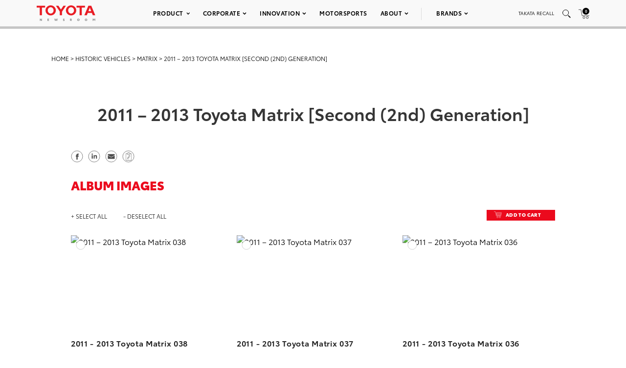

--- FILE ---
content_type: text/html; charset=UTF-8
request_url: https://pressroom.toyota.com/album/2011-2013-toyota-matrix-second-2nd-generation/
body_size: 14348
content:
<!DOCTYPE html>
<html lang="en-US">
  <head>
    <meta charset="UTF-8" />
    <!-- Always force latest IE rendering engine or request Chrome Frame -->
    <meta content='IE=edge,chrome=1' http-equiv='X-UA-Compatible'>
    <meta name='viewport' content='width=device-width, initial-scale=1'>
    <link rel="shortcut icon" href="https://pressroom.toyota.com/wp-content/themes/toyota/assets/images/favicons/favicon.ico" type="image/x-icon" />
    
    <meta name='robots' content='index, follow, max-image-preview:large, max-snippet:-1, max-video-preview:-1' />
	<style>img:is([sizes="auto" i], [sizes^="auto," i]) { contain-intrinsic-size: 3000px 1500px }</style>
	
	<!-- This site is optimized with the Yoast SEO plugin v25.0 - https://yoast.com/wordpress/plugins/seo/ -->
	<title>2011 - 2013 Toyota Matrix [Second (2nd) Generation] - Toyota USA Newsroom</title>
	<link rel="canonical" href="https://pressroom.toyota.com/album/2011-2013-toyota-matrix-second-2nd-generation/" />
	<meta property="og:locale" content="en_US" />
	<meta property="og:type" content="article" />
	<meta property="og:title" content="2011 - 2013 Toyota Matrix [Second (2nd) Generation] - Toyota USA Newsroom" />
	<meta property="og:url" content="https://pressroom.toyota.com/album/2011-2013-toyota-matrix-second-2nd-generation/" />
	<meta property="og:site_name" content="Toyota USA Newsroom" />
	<meta property="article:modified_time" content="2019-04-29T22:48:46+00:00" />
	<meta name="twitter:card" content="summary_large_image" />
	<script type="application/ld+json" class="yoast-schema-graph">{"@context":"https://schema.org","@graph":[{"@type":"WebPage","@id":"https://pressroom.toyota.com/album/2011-2013-toyota-matrix-second-2nd-generation/","url":"https://pressroom.toyota.com/album/2011-2013-toyota-matrix-second-2nd-generation/","name":"2011 - 2013 Toyota Matrix [Second (2nd) Generation] - Toyota USA Newsroom","isPartOf":{"@id":"https://pressroom.toyota.com/#website"},"datePublished":"2019-04-29T21:28:00+00:00","dateModified":"2019-04-29T22:48:46+00:00","breadcrumb":{"@id":"https://pressroom.toyota.com/album/2011-2013-toyota-matrix-second-2nd-generation/#breadcrumb"},"inLanguage":"en-US","potentialAction":[{"@type":"ReadAction","target":["https://pressroom.toyota.com/album/2011-2013-toyota-matrix-second-2nd-generation/"]}]},{"@type":"BreadcrumbList","@id":"https://pressroom.toyota.com/album/2011-2013-toyota-matrix-second-2nd-generation/#breadcrumb","itemListElement":[{"@type":"ListItem","position":1,"name":"Home","item":"https://pressroom.toyota.com/"},{"@type":"ListItem","position":2,"name":"Album","item":"https://pressroom.toyota.com/album/"},{"@type":"ListItem","position":3,"name":"2011 &#8211; 2013 Toyota Matrix [Second (2nd) Generation]"}]},{"@type":"WebSite","@id":"https://pressroom.toyota.com/#website","url":"https://pressroom.toyota.com/","name":"Toyota USA Newsroom","description":"","potentialAction":[{"@type":"SearchAction","target":{"@type":"EntryPoint","urlTemplate":"https://pressroom.toyota.com/?s={search_term_string}"},"query-input":{"@type":"PropertyValueSpecification","valueRequired":true,"valueName":"search_term_string"}}],"inLanguage":"en-US"}]}</script>
	<!-- / Yoast SEO plugin. -->


<script type="text/javascript">
/* <![CDATA[ */
window._wpemojiSettings = {"baseUrl":"https:\/\/s.w.org\/images\/core\/emoji\/16.0.1\/72x72\/","ext":".png","svgUrl":"https:\/\/s.w.org\/images\/core\/emoji\/16.0.1\/svg\/","svgExt":".svg","source":{"concatemoji":"https:\/\/pressroom.toyota.com\/wp-includes\/js\/wp-emoji-release.min.js?ver=6.8.3"}};
/*! This file is auto-generated */
!function(s,n){var o,i,e;function c(e){try{var t={supportTests:e,timestamp:(new Date).valueOf()};sessionStorage.setItem(o,JSON.stringify(t))}catch(e){}}function p(e,t,n){e.clearRect(0,0,e.canvas.width,e.canvas.height),e.fillText(t,0,0);var t=new Uint32Array(e.getImageData(0,0,e.canvas.width,e.canvas.height).data),a=(e.clearRect(0,0,e.canvas.width,e.canvas.height),e.fillText(n,0,0),new Uint32Array(e.getImageData(0,0,e.canvas.width,e.canvas.height).data));return t.every(function(e,t){return e===a[t]})}function u(e,t){e.clearRect(0,0,e.canvas.width,e.canvas.height),e.fillText(t,0,0);for(var n=e.getImageData(16,16,1,1),a=0;a<n.data.length;a++)if(0!==n.data[a])return!1;return!0}function f(e,t,n,a){switch(t){case"flag":return n(e,"\ud83c\udff3\ufe0f\u200d\u26a7\ufe0f","\ud83c\udff3\ufe0f\u200b\u26a7\ufe0f")?!1:!n(e,"\ud83c\udde8\ud83c\uddf6","\ud83c\udde8\u200b\ud83c\uddf6")&&!n(e,"\ud83c\udff4\udb40\udc67\udb40\udc62\udb40\udc65\udb40\udc6e\udb40\udc67\udb40\udc7f","\ud83c\udff4\u200b\udb40\udc67\u200b\udb40\udc62\u200b\udb40\udc65\u200b\udb40\udc6e\u200b\udb40\udc67\u200b\udb40\udc7f");case"emoji":return!a(e,"\ud83e\udedf")}return!1}function g(e,t,n,a){var r="undefined"!=typeof WorkerGlobalScope&&self instanceof WorkerGlobalScope?new OffscreenCanvas(300,150):s.createElement("canvas"),o=r.getContext("2d",{willReadFrequently:!0}),i=(o.textBaseline="top",o.font="600 32px Arial",{});return e.forEach(function(e){i[e]=t(o,e,n,a)}),i}function t(e){var t=s.createElement("script");t.src=e,t.defer=!0,s.head.appendChild(t)}"undefined"!=typeof Promise&&(o="wpEmojiSettingsSupports",i=["flag","emoji"],n.supports={everything:!0,everythingExceptFlag:!0},e=new Promise(function(e){s.addEventListener("DOMContentLoaded",e,{once:!0})}),new Promise(function(t){var n=function(){try{var e=JSON.parse(sessionStorage.getItem(o));if("object"==typeof e&&"number"==typeof e.timestamp&&(new Date).valueOf()<e.timestamp+604800&&"object"==typeof e.supportTests)return e.supportTests}catch(e){}return null}();if(!n){if("undefined"!=typeof Worker&&"undefined"!=typeof OffscreenCanvas&&"undefined"!=typeof URL&&URL.createObjectURL&&"undefined"!=typeof Blob)try{var e="postMessage("+g.toString()+"("+[JSON.stringify(i),f.toString(),p.toString(),u.toString()].join(",")+"));",a=new Blob([e],{type:"text/javascript"}),r=new Worker(URL.createObjectURL(a),{name:"wpTestEmojiSupports"});return void(r.onmessage=function(e){c(n=e.data),r.terminate(),t(n)})}catch(e){}c(n=g(i,f,p,u))}t(n)}).then(function(e){for(var t in e)n.supports[t]=e[t],n.supports.everything=n.supports.everything&&n.supports[t],"flag"!==t&&(n.supports.everythingExceptFlag=n.supports.everythingExceptFlag&&n.supports[t]);n.supports.everythingExceptFlag=n.supports.everythingExceptFlag&&!n.supports.flag,n.DOMReady=!1,n.readyCallback=function(){n.DOMReady=!0}}).then(function(){return e}).then(function(){var e;n.supports.everything||(n.readyCallback(),(e=n.source||{}).concatemoji?t(e.concatemoji):e.wpemoji&&e.twemoji&&(t(e.twemoji),t(e.wpemoji)))}))}((window,document),window._wpemojiSettings);
/* ]]> */
</script>
<style id='wp-emoji-styles-inline-css' type='text/css'>

	img.wp-smiley, img.emoji {
		display: inline !important;
		border: none !important;
		box-shadow: none !important;
		height: 1em !important;
		width: 1em !important;
		margin: 0 0.07em !important;
		vertical-align: -0.1em !important;
		background: none !important;
		padding: 0 !important;
	}
</style>
<style id='classic-theme-styles-inline-css' type='text/css'>
/*! This file is auto-generated */
.wp-block-button__link{color:#fff;background-color:#32373c;border-radius:9999px;box-shadow:none;text-decoration:none;padding:calc(.667em + 2px) calc(1.333em + 2px);font-size:1.125em}.wp-block-file__button{background:#32373c;color:#fff;text-decoration:none}
</style>
<style id='qsm-quiz-style-inline-css' type='text/css'>


</style>
<link rel='stylesheet' id='contact-form-7-css' href='https://pressroom.toyota.com/wp-content/plugins/contact-form-7/includes/css/styles.css?ver=6.0.6' type='text/css' media='all' />
<link rel='stylesheet' id='wpcustom-theme-css-css' href='https://pressroom.toyota.com/wp-content/themes/toyota/assets/css/style.min.css?ver=1742999616' type='text/css' media='all' />
<link rel='stylesheet' id='datepicker-css-css' href='https://pressroom.toyota.com/wp-content/themes/toyota/assets/css/daterangepicker.css?ver=1660757955' type='text/css' media='all' />
<script type="text/javascript" src="https://pressroom.toyota.com/wp-includes/js/jquery/jquery.min.js?ver=3.7.1" id="jquery-core-js"></script>
<script type="text/javascript" src="https://pressroom.toyota.com/wp-includes/js/jquery/jquery-migrate.min.js?ver=3.4.1" id="jquery-migrate-js"></script>
<script type="text/javascript" src="https://pressroom.toyota.com/wp-content/plugins/stop-user-enumeration/frontend/js/frontend.js?ver=1.7" id="stop-user-enumeration-js" defer="defer" data-wp-strategy="defer"></script>
<link rel="https://api.w.org/" href="https://pressroom.toyota.com/wp-json/" /><link rel="EditURI" type="application/rsd+xml" title="RSD" href="https://pressroom.toyota.com/xmlrpc.php?rsd" />
<link rel='shortlink' href='https://pressroom.toyota.com/?p=48483' />
<link rel="alternate" title="oEmbed (JSON)" type="application/json+oembed" href="https://pressroom.toyota.com/wp-json/oembed/1.0/embed?url=https%3A%2F%2Fpressroom.toyota.com%2Falbum%2F2011-2013-toyota-matrix-second-2nd-generation%2F" />
<link rel="alternate" title="oEmbed (XML)" type="text/xml+oembed" href="https://pressroom.toyota.com/wp-json/oembed/1.0/embed?url=https%3A%2F%2Fpressroom.toyota.com%2Falbum%2F2011-2013-toyota-matrix-second-2nd-generation%2F&#038;format=xml" />

		<!-- GA Google Analytics @ https://m0n.co/ga -->
		<script>
			(function(i,s,o,g,r,a,m){i['GoogleAnalyticsObject']=r;i[r]=i[r]||function(){
			(i[r].q=i[r].q||[]).push(arguments)},i[r].l=1*new Date();a=s.createElement(o),
			m=s.getElementsByTagName(o)[0];a.async=1;a.src=g;m.parentNode.insertBefore(a,m)
			})(window,document,'script','https://www.google-analytics.com/analytics.js','ga');
			ga('create', 'UA-11625112-43', 'auto');
			ga('send', 'pageview');
		</script>

	
    <script src="https://www.google.com/recaptcha/api.js" async defer></script>

    <script type="text/javascript">
      function isIE(userAgent) {
        userAgent = userAgent || navigator.userAgent;
        return userAgent.indexOf("MSIE ") > -1 || userAgent.indexOf("Trident/") > -1 || userAgent.indexOf("Edge/") > -1;
      }

      if(isIE()) {
        document.write('<link rel="stylesheet" type="text/css" href="https://pressroom.toyota.com/wp-content/themes/toyota/assets/css/ie-only.css" />');
      } 
    </script>

    <!-- Google Tag Manager -->
    <script>(function(w,d,s,l,i){w[l]=w[l]||[];w[l].push({'gtm.start':
    new Date().getTime(),event:'gtm.js'});var f=d.getElementsByTagName(s)[0],
    j=d.createElement(s),dl=l!='dataLayer'?'&l='+l:'';j.async=true;j.src=
    'https://www.googletagmanager.com/gtm.js?id='+i+dl;f.parentNode.insertBefore(j,f);
    })(window,document,'script','dataLayer','GTM-MCJMFV3');</script>
    <!-- End Google Tag Manager -->
    
  </head>

<body class="wp-singular album-template-default single single-album postid-48483 wp-theme-toyota">
<div class="body-overlay"></div>

<!-- Special Event Notice -->

<!-- Site Header -->



<div id="site-header" class="light condensed mobile home">

	<div id="site-header--container">
		<div class="container-fluid">
			<div class="toyota-condensed--wrapper">
				<div id="site-header--content-wrapper">
					<div class="site-header--column left">
						<a href="https://pressroom.toyota.com"><img src="https://pressroom.toyota.com/wp-content/themes/toyota/assets/images/toyota-logo-b.svg" class="header-logo" alt="Toyota"></a>
					</div>
					<div class="site-header--column center single hidden-xs hidden-sm">
							
							<div class="menu-main-menu-container"><ul id="menu-main-menu" class="menu toyota-nav"><li id="menu-item-8" class="menu-item menu-item-type-custom menu-item-object-custom menu-item-has-children menu-item-8"><a href="#">Product</a>
<ul class="sub-menu">
	<li id="menu-item-2035" class="second-level menu-item menu-item-type-taxonomy menu-item-object-products menu-item-has-children menu-item-2035"><a href="https://pressroom.toyota.com/products/cars-minivans/">Cars &amp; Minivans</a>
	<ul class="sub-menu">
		<li id="menu-item-102723" class="menu-item menu-item-type-custom menu-item-object-custom menu-item-102723"><a href="https://pressroom.toyota.com/vehicle/2026-toyota-camry/">Camry</a></li>
		<li id="menu-item-93712" class="menu-item menu-item-type-custom menu-item-object-custom menu-item-has-children menu-item-93712"><a href="https://pressroom.toyota.com/vehicle/2026-toyota-corolla/">Corolla</a>
		<ul class="sub-menu">
			<li id="menu-item-93710" class="menu-item menu-item-type-custom menu-item-object-custom menu-item-93710"><a href="https://pressroom.toyota.com/vehicle/2026-toyota-corolla/">Gas</a></li>
			<li id="menu-item-95613" class="menu-item menu-item-type-custom menu-item-object-custom menu-item-95613"><a href="https://pressroom.toyota.com/vehicle/2026-toyota-corolla-hybrid/">Hybrid</a></li>
			<li id="menu-item-93409" class="menu-item menu-item-type-custom menu-item-object-custom menu-item-93409"><a href="https://pressroom.toyota.com/vehicle/2026-toyota-corolla-hatchback/">Hatchback</a></li>
		</ul>
</li>
		<li id="menu-item-93159" class="menu-item menu-item-type-custom menu-item-object-custom menu-item-93159"><a href="https://pressroom.toyota.com/vehicle/2026-toyota-crown/">Crown</a></li>
		<li id="menu-item-102066" class="menu-item menu-item-type-custom menu-item-object-custom menu-item-102066"><a href="https://pressroom.toyota.com/vehicle/2026-toyota-mirai/">Mirai</a></li>
		<li id="menu-item-98428" class="menu-item menu-item-type-custom menu-item-object-custom menu-item-has-children menu-item-98428"><a href="https://pressroom.toyota.com/vehicle/2026-toyota-prius/">Prius</a>
		<ul class="sub-menu">
			<li id="menu-item-98433" class="menu-item menu-item-type-custom menu-item-object-custom menu-item-98433"><a href="https://pressroom.toyota.com/vehicle/2026-toyota-prius/">Hybrid</a></li>
			<li id="menu-item-95872" class="menu-item menu-item-type-custom menu-item-object-custom menu-item-95872"><a href="https://pressroom.toyota.com/vehicle/2026-toyota-prius-plug-in-hybrid/">Plug-in Hybrid</a></li>
		</ul>
</li>
		<li id="menu-item-95466" class="menu-item menu-item-type-custom menu-item-object-custom menu-item-95466"><a href="https://pressroom.toyota.com/vehicle/2026-toyota-sienna/">Sienna</a></li>
	</ul>
</li>
	<li id="menu-item-2036" class="second-level menu-item menu-item-type-taxonomy menu-item-object-products menu-item-has-children menu-item-2036"><a href="https://pressroom.toyota.com/products/trucks/">Trucks</a>
	<ul class="sub-menu">
		<li id="menu-item-98003" class="menu-item menu-item-type-custom menu-item-object-custom menu-item-has-children menu-item-98003"><a href="https://pressroom.toyota.com/vehicle/2026-toyota-tacoma/">Tacoma</a>
		<ul class="sub-menu">
			<li id="menu-item-98004" class="menu-item menu-item-type-custom menu-item-object-custom menu-item-98004"><a href="https://pressroom.toyota.com/vehicle/2026-toyota-tacoma/">Gas</a></li>
			<li id="menu-item-98005" class="menu-item menu-item-type-custom menu-item-object-custom menu-item-98005"><a href="https://pressroom.toyota.com/vehicle/2026-toyota-tacoma-i-force-max/">Hybrid</a></li>
		</ul>
</li>
		<li id="menu-item-94987" class="menu-item menu-item-type-custom menu-item-object-custom menu-item-has-children menu-item-94987"><a href="https://pressroom.toyota.com/vehicle/2026-toyota-tundra/">Tundra</a>
		<ul class="sub-menu">
			<li id="menu-item-94988" class="menu-item menu-item-type-custom menu-item-object-custom menu-item-94988"><a href="https://pressroom.toyota.com/vehicle/2026-toyota-tundra">Gas</a></li>
			<li id="menu-item-94989" class="menu-item menu-item-type-custom menu-item-object-custom menu-item-94989"><a href="https://pressroom.toyota.com/vehicle/2026-toyota-tundra-i-force-max/">Hybrid</a></li>
		</ul>
</li>
	</ul>
</li>
	<li id="menu-item-2037" class="second-level menu-item menu-item-type-taxonomy menu-item-object-products menu-item-has-children menu-item-2037"><a href="https://pressroom.toyota.com/products/crossovers-suvs/">Crossovers &amp; SUVs</a>
	<ul class="sub-menu">
		<li id="menu-item-92626" class="menu-item menu-item-type-custom menu-item-object-custom menu-item-92626"><a href="https://pressroom.toyota.com/vehicle/2026-toyota-4runner/">4Runner</a></li>
		<li id="menu-item-91484" class="menu-item menu-item-type-custom menu-item-object-custom menu-item-91484"><a href="https://pressroom.toyota.com/vehicle/2026-toyota-bz/"><span style='text-transform:lowercase'>b</span>Z</a></li>
		<li id="menu-item-103172" class="menu-item menu-item-type-custom menu-item-object-custom menu-item-103172"><a href="https://pressroom.toyota.com/vehicle/2026-toyota-bz-woodland/"><span style='text-transform:lowercase'>b</span>Z Woodland</a></li>
		<li id="menu-item-103079" class="menu-item menu-item-type-custom menu-item-object-custom menu-item-103079"><a href="https://pressroom.toyota.com/vehicle/2026-toyota-c-hr/">C-HR</a></li>
		<li id="menu-item-97702" class="menu-item menu-item-type-custom menu-item-object-custom menu-item-has-children menu-item-97702"><a href="https://pressroom.toyota.com/vehicle/2026-toyota-corolla-cross/">Corolla Cross</a>
		<ul class="sub-menu">
			<li id="menu-item-97703" class="menu-item menu-item-type-custom menu-item-object-custom menu-item-97703"><a href="https://pressroom.toyota.com/vehicle/2026-toyota-corolla-cross/">Gas</a></li>
			<li id="menu-item-97704" class="menu-item menu-item-type-custom menu-item-object-custom menu-item-97704"><a href="https://pressroom.toyota.com/vehicle/2026-toyota-corolla-cross-hybrid/">Hybrid</a></li>
		</ul>
</li>
		<li id="menu-item-110872" class="menu-item menu-item-type-custom menu-item-object-custom menu-item-110872"><a href="https://pressroom.toyota.com/vehicle/2026-toyota-crown-signia/">Crown Signia</a></li>
		<li id="menu-item-97373" class="menu-item menu-item-type-custom menu-item-object-custom menu-item-97373"><a href="https://pressroom.toyota.com/vehicle/2026-toyota-grand-highlander/">Grand Highlander</a></li>
		<li id="menu-item-95467" class="menu-item menu-item-type-custom menu-item-object-custom menu-item-has-children menu-item-95467"><a href="https://pressroom.toyota.com/vehicle/2026-toyota-highlander/">Highlander</a>
		<ul class="sub-menu">
			<li id="menu-item-95468" class="menu-item menu-item-type-custom menu-item-object-custom menu-item-95468"><a href="https://pressroom.toyota.com/vehicle/2026-toyota-highlander/">Gas</a></li>
			<li id="menu-item-95469" class="menu-item menu-item-type-custom menu-item-object-custom menu-item-95469"><a href="https://pressroom.toyota.com/vehicle/2026-toyota-highlander-hybrid/">Hybrid</a></li>
		</ul>
</li>
		<li id="menu-item-96043" class="menu-item menu-item-type-custom menu-item-object-custom menu-item-96043"><a href="https://pressroom.toyota.com/vehicle/2026-toyota-land-cruiser/">Land Cruiser</a></li>
		<li id="menu-item-96189" class="menu-item menu-item-type-custom menu-item-object-custom menu-item-has-children menu-item-96189"><a href="https://pressroom.toyota.com/vehicle/2026-toyota-rav4/">RAV4</a>
		<ul class="sub-menu">
			<li id="menu-item-96188" class="menu-item menu-item-type-custom menu-item-object-custom menu-item-96188"><a href="https://pressroom.toyota.com/vehicle/2026-toyota-rav4/">Hybrid</a></li>
			<li id="menu-item-95874" class="menu-item menu-item-type-custom menu-item-object-custom menu-item-95874"><a href="https://pressroom.toyota.com/vehicle/2026-toyota-rav4-plug-in-hybrid/">Plug-in Hybrid</a></li>
		</ul>
</li>
		<li id="menu-item-94990" class="menu-item menu-item-type-custom menu-item-object-custom menu-item-94990"><a href="https://pressroom.toyota.com/vehicle/2026-toyota-sequoia/">Sequoia</a></li>
	</ul>
</li>
	<li id="menu-item-54106" class="second-level menu-item menu-item-type-taxonomy menu-item-object-products menu-item-has-children menu-item-54106"><a href="https://pressroom.toyota.com/products/sports-cars/">Sports Cars</a>
	<ul class="sub-menu">
		<li id="menu-item-94327" class="menu-item menu-item-type-custom menu-item-object-custom menu-item-94327"><a href="https://pressroom.toyota.com/vehicle/2026-toyota-gr86/">GR86</a></li>
		<li id="menu-item-94567" class="menu-item menu-item-type-custom menu-item-object-custom menu-item-94567"><a href="https://pressroom.toyota.com/vehicle/2026-toyota-gr-corolla/">GR Corolla</a></li>
		<li id="menu-item-94203" class="menu-item menu-item-type-custom menu-item-object-custom menu-item-94203"><a href="https://pressroom.toyota.com/vehicle/2026-toyota-gr-supra/">GR Supra</a></li>
	</ul>
</li>
	<li id="menu-item-103375" class="menu-item menu-item-type-custom menu-item-object-custom menu-item-has-children menu-item-103375"><a href="https://pressroom.toyota.com/products/electrified/">Electrified</a>
	<ul class="sub-menu">
		<li id="menu-item-103376" class="menu-item menu-item-type-custom menu-item-object-custom menu-item-has-children menu-item-103376"><a href="https://pressroom.toyota.com/products/cars-minivans/">Cars &#038; Minivans</a>
		<ul class="sub-menu">
			<li id="menu-item-103379" class="menu-item menu-item-type-custom menu-item-object-custom menu-item-103379"><a href="https://pressroom.toyota.com/vehicle/2026-toyota-camry/">Camry</a></li>
			<li id="menu-item-103380" class="menu-item menu-item-type-custom menu-item-object-custom menu-item-103380"><a href="https://pressroom.toyota.com/vehicle/2026-toyota-corolla-hybrid/">Corolla Hybrid</a></li>
			<li id="menu-item-103381" class="menu-item menu-item-type-custom menu-item-object-custom menu-item-103381"><a href="https://pressroom.toyota.com/vehicle/2026-toyota-crown/">Crown</a></li>
			<li id="menu-item-103382" class="menu-item menu-item-type-custom menu-item-object-custom menu-item-103382"><a href="https://pressroom.toyota.com/vehicle/2026-toyota-mirai/">Mirai</a></li>
			<li id="menu-item-103383" class="menu-item menu-item-type-custom menu-item-object-custom menu-item-has-children menu-item-103383"><a href="https://pressroom.toyota.com/vehicle/2026-toyota-prius/">Prius</a>
			<ul class="sub-menu">
				<li id="menu-item-103384" class="menu-item menu-item-type-custom menu-item-object-custom menu-item-103384"><a href="https://pressroom.toyota.com/vehicle/2026-toyota-prius/">Hybrid</a></li>
				<li id="menu-item-103385" class="menu-item menu-item-type-custom menu-item-object-custom menu-item-103385"><a href="https://pressroom.toyota.com/vehicle/2026-toyota-prius-plug-in-hybrid/">Plug-in Hybrid</a></li>
			</ul>
</li>
			<li id="menu-item-103386" class="menu-item menu-item-type-custom menu-item-object-custom menu-item-103386"><a href="https://pressroom.toyota.com/vehicle/2026-toyota-sienna/">Sienna</a></li>
		</ul>
</li>
		<li id="menu-item-103377" class="menu-item menu-item-type-custom menu-item-object-custom menu-item-has-children menu-item-103377"><a href="https://pressroom.toyota.com/products/trucks/">Trucks</a>
		<ul class="sub-menu">
			<li id="menu-item-103387" class="menu-item menu-item-type-custom menu-item-object-custom menu-item-103387"><a href="https://pressroom.toyota.com/vehicle/2026-toyota-tacoma-i-force-max/">Tacoma <span style='text-transform:lowercase'>i</span>-FORCE MAX</a></li>
			<li id="menu-item-103388" class="menu-item menu-item-type-custom menu-item-object-custom menu-item-103388"><a href="https://pressroom.toyota.com/vehicle/2026-toyota-tundra-i-force-max/">Tundra <span style='text-transform:lowercase'>i</span>-FORCE MAX</a></li>
		</ul>
</li>
		<li id="menu-item-103378" class="menu-item menu-item-type-custom menu-item-object-custom menu-item-has-children menu-item-103378"><a href="https://pressroom.toyota.com/products/crossovers-suvs/">Crossovers &#038; SUVs</a>
		<ul class="sub-menu">
			<li id="menu-item-103389" class="menu-item menu-item-type-custom menu-item-object-custom menu-item-103389"><a href="https://pressroom.toyota.com/vehicle/2026-toyota-4runner/">4Runner</a></li>
			<li id="menu-item-103390" class="menu-item menu-item-type-custom menu-item-object-custom menu-item-103390"><a href="https://pressroom.toyota.com/vehicle/2026-toyota-bz/"><span style='text-transform:lowercase'>b</span>Z</a></li>
			<li id="menu-item-103391" class="menu-item menu-item-type-custom menu-item-object-custom menu-item-103391"><a href="https://pressroom.toyota.com/vehicle/2026-toyota-bz-woodland/"><span style='text-transform:lowercase'>b</span>Z Woodland</a></li>
			<li id="menu-item-103392" class="menu-item menu-item-type-custom menu-item-object-custom menu-item-103392"><a href="https://pressroom.toyota.com/vehicle/2026-toyota-c-hr/">C-HR</a></li>
			<li id="menu-item-103393" class="menu-item menu-item-type-custom menu-item-object-custom menu-item-103393"><a href="https://pressroom.toyota.com/vehicle/2026-toyota-corolla-cross-hybrid/">Corolla Cross Hybrid</a></li>
			<li id="menu-item-103394" class="menu-item menu-item-type-custom menu-item-object-custom menu-item-103394"><a href="https://pressroom.toyota.com/vehicle/2026-toyota-crown-signia/">Crown Signia</a></li>
			<li id="menu-item-103395" class="menu-item menu-item-type-custom menu-item-object-custom menu-item-103395"><a href="https://pressroom.toyota.com/vehicle/2026-toyota-grand-highlander/">Grand Highlander</a></li>
			<li id="menu-item-103396" class="menu-item menu-item-type-custom menu-item-object-custom menu-item-103396"><a href="https://pressroom.toyota.com/vehicle/2026-toyota-highlander-hybrid/">Highlander Hybrid</a></li>
			<li id="menu-item-103397" class="menu-item menu-item-type-custom menu-item-object-custom menu-item-103397"><a href="https://pressroom.toyota.com/vehicle/2026-toyota-land-cruiser/">Land Cruiser</a></li>
			<li id="menu-item-103398" class="menu-item menu-item-type-custom menu-item-object-custom menu-item-has-children menu-item-103398"><a href="https://pressroom.toyota.com/vehicle/2026-toyota-rav4/">RAV4</a>
			<ul class="sub-menu">
				<li id="menu-item-103399" class="menu-item menu-item-type-custom menu-item-object-custom menu-item-103399"><a href="https://pressroom.toyota.com/vehicle/2026-toyota-rav4/">Hybrid</a></li>
				<li id="menu-item-103400" class="menu-item menu-item-type-custom menu-item-object-custom menu-item-103400"><a href="https://pressroom.toyota.com/vehicle/2026-toyota-rav4-plug-in-hybrid/">Plug-in Hybrid</a></li>
			</ul>
</li>
			<li id="menu-item-103401" class="menu-item menu-item-type-custom menu-item-object-custom menu-item-103401"><a href="https://pressroom.toyota.com/vehicle/2026-toyota-sequoia/">Sequoia</a></li>
		</ul>
</li>
	</ul>
</li>
	<li id="menu-item-29078" class="menu-item menu-item-type-taxonomy menu-item-object-category menu-item-29078"><a href="https://pressroom.toyota.com/concept-vehicles/">Concept Vehicles</a></li>
	<li id="menu-item-29876" class="menu-item menu-item-type-post_type menu-item-object-page menu-item-29876"><a href="https://pressroom.toyota.com/historic-vehicles/">Historic Vehicles</a></li>
	<li id="menu-item-54553" class="second-level menu-item menu-item-type-taxonomy menu-item-object-category menu-item-has-children menu-item-54553"><a href="https://pressroom.toyota.com/auto-shows-events/">Auto Shows &amp; Events</a>
	<ul class="sub-menu">
		<li id="menu-item-103228" class="menu-item menu-item-type-custom menu-item-object-custom menu-item-103228"><a href="https://pressroom.toyota.com/event/toyota-new-product-showcase-3/">New Product Showcase</a></li>
		<li id="menu-item-92561" class="menu-item menu-item-type-custom menu-item-object-custom menu-item-92561"><a href="https://pressroom.toyota.com/event/2025-toyota-4runner/">2025 Toyota 4Runner</a></li>
		<li id="menu-item-97697" class="menu-item menu-item-type-custom menu-item-object-custom menu-item-has-children menu-item-97697"><a href="https://pressroom.toyota.com/auto-shows-events/">U.S. Shows</a>
		<ul class="sub-menu">
			<li id="menu-item-97998" class="menu-item menu-item-type-custom menu-item-object-custom menu-item-97998"><a href="https://pressroom.toyota.com/event/2025-ces/">CES</a></li>
			<li id="menu-item-82161" class="menu-item menu-item-type-post_type menu-item-object-event menu-item-82161"><a href="https://pressroom.toyota.com/event/2023-chicago-auto-show/">Chicago</a></li>
			<li id="menu-item-78947" class="menu-item menu-item-type-post_type menu-item-object-event menu-item-78947"><a href="https://pressroom.toyota.com/event/2022-north-american-international-auto-show/">Detroit</a></li>
			<li id="menu-item-90505" class="menu-item menu-item-type-post_type menu-item-object-event menu-item-90505"><a href="https://pressroom.toyota.com/event/2023-los-angeles-auto-show/">Los Angeles</a></li>
			<li id="menu-item-74028" class="menu-item menu-item-type-post_type menu-item-object-event menu-item-74028"><a href="https://pressroom.toyota.com/event/2022-new-york-international-auto-show/">New York</a></li>
			<li id="menu-item-96787" class="menu-item menu-item-type-custom menu-item-object-custom menu-item-96787"><a href="https://pressroom.toyota.com/event/2025-sema-show/">SEMA</a></li>
		</ul>
</li>
		<li id="menu-item-48941" class="menu-item menu-item-type-taxonomy menu-item-object-category menu-item-48941"><a href="https://pressroom.toyota.com/auto-shows-events/global-shows/">Global Shows</a></li>
	</ul>
</li>
	<li id="menu-item-102089" class="menu-item menu-item-type-post_type menu-item-object-page menu-item-has-children menu-item-102089"><a href="https://pressroom.toyota.com/whats-new-for-2026/">What’s New</a>
	<ul class="sub-menu">
		<li id="menu-item-102088" class="menu-item menu-item-type-post_type menu-item-object-page menu-item-102088"><a href="https://pressroom.toyota.com/whats-new-for-2026/">What’s New for 2026</a></li>
		<li id="menu-item-90506" class="menu-item menu-item-type-post_type menu-item-object-page menu-item-90506"><a href="https://pressroom.toyota.com/whats-new-for-2025/">What’s New for 2025</a></li>
		<li id="menu-item-82285" class="menu-item menu-item-type-post_type menu-item-object-page menu-item-82285"><a href="https://pressroom.toyota.com/whats-new-for-2024/">What’s New for 2024</a></li>
	</ul>
</li>
	<li id="menu-item-64294" class="menu-item menu-item-type-taxonomy menu-item-object-products menu-item-64294"><a href="https://pressroom.toyota.com/products/press-kits/">Press Kits</a></li>
	<li id="menu-item-77019" class="menu-item menu-item-type-post_type menu-item-object-page menu-item-77019"><a href="https://pressroom.toyota.com/product-images-videos/">Images &#038; Videos</a></li>
	<li id="menu-item-63698" class="menu-item menu-item-type-post_type menu-item-object-post menu-item-63698"><a href="https://pressroom.toyota.com/toyota-full-line-pricing/">Pricing</a></li>
</ul>
</li>
<li id="menu-item-74448" class="menu-item menu-item-type-custom menu-item-object-custom menu-item-has-children menu-item-74448"><a href="#">Corporate</a>
<ul class="sub-menu">
	<li id="menu-item-48944" class="menu-item menu-item-type-taxonomy menu-item-object-category menu-item-48944"><a href="https://pressroom.toyota.com/corporate/latest-news/">Latest News</a></li>
	<li id="menu-item-29076" class="menu-item menu-item-type-taxonomy menu-item-object-category menu-item-29076"><a href="https://pressroom.toyota.com/corporate/sales-financial/">Sales &amp; Financial</a></li>
	<li id="menu-item-65805" class="menu-item menu-item-type-post_type menu-item-object-topic menu-item-has-children menu-item-65805"><a href="https://pressroom.toyota.com/topic/manufacturing/">Manufacturing in the U.S.</a>
	<ul class="sub-menu">
		<li id="menu-item-69985" class="menu-item menu-item-type-post_type menu-item-object-topic menu-item-69985"><a href="https://pressroom.toyota.com/topic/manufacturing/">All News</a></li>
		<li id="menu-item-69984" class="menu-item menu-item-type-taxonomy menu-item-object-category menu-item-69984"><a href="https://pressroom.toyota.com/operations/">Plants</a></li>
	</ul>
</li>
	<li id="menu-item-29882" class="second-level menu-item menu-item-type-post_type menu-item-object-page menu-item-has-children menu-item-29882"><a href="https://pressroom.toyota.com/safety-recall/">Safety &#038; Recall</a>
	<ul class="sub-menu">
		<li id="menu-item-29884" class="menu-item menu-item-type-taxonomy menu-item-object-category menu-item-29884"><a href="https://pressroom.toyota.com/voluntary-recalls/">Voluntary Recalls</a></li>
		<li id="menu-item-29885" class="menu-item menu-item-type-taxonomy menu-item-object-category menu-item-29885"><a href="https://pressroom.toyota.com/takata-info/">Takata Info</a></li>
	</ul>
</li>
	<li id="menu-item-60306" class="menu-item menu-item-type-post_type menu-item-object-topic menu-item-60306"><a href="https://pressroom.toyota.com/topic/environmental/">Environmental</a></li>
	<li id="menu-item-65903" class="menu-item menu-item-type-post_type menu-item-object-topic menu-item-65903"><a href="https://pressroom.toyota.com/topic/community-engagement/">Community Engagement</a></li>
	<li id="menu-item-62170" class="menu-item menu-item-type-post_type menu-item-object-topic menu-item-62170"><a href="https://pressroom.toyota.com/topic/respect-for-all/">Respect for All</a></li>
	<li id="menu-item-66735" class="menu-item menu-item-type-post_type menu-item-object-topic menu-item-66735"><a href="https://pressroom.toyota.com/topic/finance-insurance-banking/">Finance, Insurance &#038; Banking</a></li>
	<li id="menu-item-52212" class="menu-item menu-item-type-taxonomy menu-item-object-category menu-item-52212"><a href="https://pressroom.toyota.com/en-espanol/">En Español</a></li>
	<li id="menu-item-29866" class="menu-item menu-item-type-post_type menu-item-object-page menu-item-29866"><a href="https://pressroom.toyota.com/corporate/images-videos/">Images &#038; Videos</a></li>
	<li id="menu-item-80989" class="menu-item menu-item-type-post_type menu-item-object-page menu-item-80989"><a href="https://pressroom.toyota.com/newsroom-connection/">Newsletter</a></li>
</ul>
</li>
<li id="menu-item-74449" class="menu-item menu-item-type-custom menu-item-object-custom menu-item-has-children menu-item-74449"><a href="#">Innovation</a>
<ul class="sub-menu">
	<li id="menu-item-67098" class="menu-item menu-item-type-post_type menu-item-object-topic menu-item-67098"><a href="https://pressroom.toyota.com/topic/advanced-technology/">Advanced Technology</a></li>
	<li id="menu-item-72301" class="menu-item menu-item-type-post_type menu-item-object-topic menu-item-72301"><a href="https://pressroom.toyota.com/topic/research-development/">Research &#038; Development</a></li>
	<li id="menu-item-65803" class="menu-item menu-item-type-post_type menu-item-object-topic menu-item-65803"><a href="https://pressroom.toyota.com/topic/mobility/">Mobility</a></li>
	<li id="menu-item-64436" class="menu-item menu-item-type-post_type menu-item-object-topic menu-item-64436"><a href="https://pressroom.toyota.com/topic/safety-technology/">Safety Technology</a></li>
</ul>
</li>
<li id="menu-item-67553" class="menu-item menu-item-type-post_type menu-item-object-topic menu-item-67553"><a href="https://pressroom.toyota.com/topic/motorsports/">Motorsports</a></li>
<li id="menu-item-658" class="menu-item menu-item-type-custom menu-item-object-custom menu-item-has-children menu-item-658"><a href="#">About</a>
<ul class="sub-menu">
	<li id="menu-item-71949" class="menu-item menu-item-type-post_type menu-item-object-page menu-item-71949"><a href="https://pressroom.toyota.com/company-history/">Company History</a></li>
	<li id="menu-item-110932" class="menu-item menu-item-type-custom menu-item-object-custom menu-item-has-children menu-item-110932"><a href="#">Operations</a>
	<ul class="sub-menu">
		<li id="menu-item-110929" class="menu-item menu-item-type-custom menu-item-object-custom menu-item-110929"><a target="_blank" href="https://pressroom.toyota.com/operations/">Manufacturing</a></li>
		<li id="menu-item-110930" class="menu-item menu-item-type-custom menu-item-object-custom menu-item-110930"><a target="_blank" href="https://pressroom.toyota.com/facility/calty-design-research/">CALTY</a></li>
		<li id="menu-item-111925" class="menu-item menu-item-type-custom menu-item-object-custom menu-item-111925"><a target="_blank" href="https://pressroom.toyota.com/facility/toyota-hydrogen-headquarters-h2hq/">H2HQ</a></li>
		<li id="menu-item-110931" class="menu-item menu-item-type-custom menu-item-object-custom menu-item-110931"><a target="_blank" href="https://pressroom.toyota.com/facility/toyota-arizona-proving-ground-tapg/">TAPG</a></li>
	</ul>
</li>
	<li id="menu-item-656" class="menu-item menu-item-type-post_type_archive menu-item-object-biography menu-item-656"><a href="https://pressroom.toyota.com/biographies/">Executive Bios</a></li>
	<li id="menu-item-73671" class="menu-item menu-item-type-post_type menu-item-object-page menu-item-73671"><a href="https://pressroom.toyota.com/contacts/">Media Contacts</a></li>
</ul>
</li>
<li id="menu-item-111376" class="menu-item menu-item-type-custom menu-item-object-custom menu-item-has-children menu-item-111376"><a href="#">Brands</a>
<ul class="sub-menu">
	<li id="menu-item-14" class="light menu-item menu-item-type-custom menu-item-object-custom menu-item-14"><a target="_blank" href="https://pressroom.lexus.com">Lexus</a></li>
	<li id="menu-item-111377" class="menu-item menu-item-type-custom menu-item-object-custom menu-item-111377"><a target="_blank" href="https://pressroom.gazooracing.com/">GR</a></li>
</ul>
</li>
</ul></div>											</div>

					<div class="site-header--column right single hidden-xs hidden-sm">
													<ul class="menu takata-menu">
								<li><a href="/takata-info/">Takata Recall</a></li>
							</ul>
							<div class="site-header--search-container hidden-xs hidden-sm">
								<a class="search--trigger search-icon"></a>
								<form role="search" method="get" id="searchform" class="searchform" action="https://pressroom.toyota.com" _lpchecked="1"><div><input type="text" name="s" id="s" placeholder="Search"></div></form>
							</div>
							<ul class="menu utility-nav">
								<li class="cart--trigger black"><a href="/cart"><img src="https://pressroom.toyota.com/wp-content/themes/toyota/assets/images/cart-icon-with-count-b.svg" alt="Cart" class="cart-icon"><span class="cartCount">0</span></a></li>
							</ul>
											</div>

					<div class="mobile-triggers visible-xs visible-sm">
						<div class="menu-icon menu-trigger">
							<span></span>
							<span></span>
							<span></span>
						</div>
					</div>
				</div>
			</div>
		</div>

					<progress class="article-progress" value="0" max="0"></progress>
			</div>

	<div id="mobile-menu">
		<div class="mobile-menu--wrapper">
			<div class="mobile-search--container">
				<form role="search" method="get" id="searchform" class="searchform" action="https://pressroom.toyota.com" _lpchecked="1"><div><input type="text" name="s" id="s" placeholder="Search"></div></form>
			</div>
			<div class="menu-main-menu-container"><ul id="menu-main-menu-1" class="menu"><li class="menu-item menu-item-type-custom menu-item-object-custom menu-item-has-children menu-item-8"><a href="#">Product</a>
<ul class="sub-menu">
	<li class="second-level menu-item menu-item-type-taxonomy menu-item-object-products menu-item-has-children menu-item-2035"><a href="https://pressroom.toyota.com/products/cars-minivans/">Cars &amp; Minivans</a>
	<ul class="sub-menu">
		<li class="menu-item menu-item-type-custom menu-item-object-custom menu-item-102723"><a href="https://pressroom.toyota.com/vehicle/2026-toyota-camry/">Camry</a></li>
		<li class="menu-item menu-item-type-custom menu-item-object-custom menu-item-has-children menu-item-93712"><a href="https://pressroom.toyota.com/vehicle/2026-toyota-corolla/">Corolla</a>
		<ul class="sub-menu">
			<li class="menu-item menu-item-type-custom menu-item-object-custom menu-item-93710"><a href="https://pressroom.toyota.com/vehicle/2026-toyota-corolla/">Gas</a></li>
			<li class="menu-item menu-item-type-custom menu-item-object-custom menu-item-95613"><a href="https://pressroom.toyota.com/vehicle/2026-toyota-corolla-hybrid/">Hybrid</a></li>
			<li class="menu-item menu-item-type-custom menu-item-object-custom menu-item-93409"><a href="https://pressroom.toyota.com/vehicle/2026-toyota-corolla-hatchback/">Hatchback</a></li>
		</ul>
</li>
		<li class="menu-item menu-item-type-custom menu-item-object-custom menu-item-93159"><a href="https://pressroom.toyota.com/vehicle/2026-toyota-crown/">Crown</a></li>
		<li class="menu-item menu-item-type-custom menu-item-object-custom menu-item-102066"><a href="https://pressroom.toyota.com/vehicle/2026-toyota-mirai/">Mirai</a></li>
		<li class="menu-item menu-item-type-custom menu-item-object-custom menu-item-has-children menu-item-98428"><a href="https://pressroom.toyota.com/vehicle/2026-toyota-prius/">Prius</a>
		<ul class="sub-menu">
			<li class="menu-item menu-item-type-custom menu-item-object-custom menu-item-98433"><a href="https://pressroom.toyota.com/vehicle/2026-toyota-prius/">Hybrid</a></li>
			<li class="menu-item menu-item-type-custom menu-item-object-custom menu-item-95872"><a href="https://pressroom.toyota.com/vehicle/2026-toyota-prius-plug-in-hybrid/">Plug-in Hybrid</a></li>
		</ul>
</li>
		<li class="menu-item menu-item-type-custom menu-item-object-custom menu-item-95466"><a href="https://pressroom.toyota.com/vehicle/2026-toyota-sienna/">Sienna</a></li>
	</ul>
</li>
	<li class="second-level menu-item menu-item-type-taxonomy menu-item-object-products menu-item-has-children menu-item-2036"><a href="https://pressroom.toyota.com/products/trucks/">Trucks</a>
	<ul class="sub-menu">
		<li class="menu-item menu-item-type-custom menu-item-object-custom menu-item-has-children menu-item-98003"><a href="https://pressroom.toyota.com/vehicle/2026-toyota-tacoma/">Tacoma</a>
		<ul class="sub-menu">
			<li class="menu-item menu-item-type-custom menu-item-object-custom menu-item-98004"><a href="https://pressroom.toyota.com/vehicle/2026-toyota-tacoma/">Gas</a></li>
			<li class="menu-item menu-item-type-custom menu-item-object-custom menu-item-98005"><a href="https://pressroom.toyota.com/vehicle/2026-toyota-tacoma-i-force-max/">Hybrid</a></li>
		</ul>
</li>
		<li class="menu-item menu-item-type-custom menu-item-object-custom menu-item-has-children menu-item-94987"><a href="https://pressroom.toyota.com/vehicle/2026-toyota-tundra/">Tundra</a>
		<ul class="sub-menu">
			<li class="menu-item menu-item-type-custom menu-item-object-custom menu-item-94988"><a href="https://pressroom.toyota.com/vehicle/2026-toyota-tundra">Gas</a></li>
			<li class="menu-item menu-item-type-custom menu-item-object-custom menu-item-94989"><a href="https://pressroom.toyota.com/vehicle/2026-toyota-tundra-i-force-max/">Hybrid</a></li>
		</ul>
</li>
	</ul>
</li>
	<li class="second-level menu-item menu-item-type-taxonomy menu-item-object-products menu-item-has-children menu-item-2037"><a href="https://pressroom.toyota.com/products/crossovers-suvs/">Crossovers &amp; SUVs</a>
	<ul class="sub-menu">
		<li class="menu-item menu-item-type-custom menu-item-object-custom menu-item-92626"><a href="https://pressroom.toyota.com/vehicle/2026-toyota-4runner/">4Runner</a></li>
		<li class="menu-item menu-item-type-custom menu-item-object-custom menu-item-91484"><a href="https://pressroom.toyota.com/vehicle/2026-toyota-bz/"><span style='text-transform:lowercase'>b</span>Z</a></li>
		<li class="menu-item menu-item-type-custom menu-item-object-custom menu-item-103172"><a href="https://pressroom.toyota.com/vehicle/2026-toyota-bz-woodland/"><span style='text-transform:lowercase'>b</span>Z Woodland</a></li>
		<li class="menu-item menu-item-type-custom menu-item-object-custom menu-item-103079"><a href="https://pressroom.toyota.com/vehicle/2026-toyota-c-hr/">C-HR</a></li>
		<li class="menu-item menu-item-type-custom menu-item-object-custom menu-item-has-children menu-item-97702"><a href="https://pressroom.toyota.com/vehicle/2026-toyota-corolla-cross/">Corolla Cross</a>
		<ul class="sub-menu">
			<li class="menu-item menu-item-type-custom menu-item-object-custom menu-item-97703"><a href="https://pressroom.toyota.com/vehicle/2026-toyota-corolla-cross/">Gas</a></li>
			<li class="menu-item menu-item-type-custom menu-item-object-custom menu-item-97704"><a href="https://pressroom.toyota.com/vehicle/2026-toyota-corolla-cross-hybrid/">Hybrid</a></li>
		</ul>
</li>
		<li class="menu-item menu-item-type-custom menu-item-object-custom menu-item-110872"><a href="https://pressroom.toyota.com/vehicle/2026-toyota-crown-signia/">Crown Signia</a></li>
		<li class="menu-item menu-item-type-custom menu-item-object-custom menu-item-97373"><a href="https://pressroom.toyota.com/vehicle/2026-toyota-grand-highlander/">Grand Highlander</a></li>
		<li class="menu-item menu-item-type-custom menu-item-object-custom menu-item-has-children menu-item-95467"><a href="https://pressroom.toyota.com/vehicle/2026-toyota-highlander/">Highlander</a>
		<ul class="sub-menu">
			<li class="menu-item menu-item-type-custom menu-item-object-custom menu-item-95468"><a href="https://pressroom.toyota.com/vehicle/2026-toyota-highlander/">Gas</a></li>
			<li class="menu-item menu-item-type-custom menu-item-object-custom menu-item-95469"><a href="https://pressroom.toyota.com/vehicle/2026-toyota-highlander-hybrid/">Hybrid</a></li>
		</ul>
</li>
		<li class="menu-item menu-item-type-custom menu-item-object-custom menu-item-96043"><a href="https://pressroom.toyota.com/vehicle/2026-toyota-land-cruiser/">Land Cruiser</a></li>
		<li class="menu-item menu-item-type-custom menu-item-object-custom menu-item-has-children menu-item-96189"><a href="https://pressroom.toyota.com/vehicle/2026-toyota-rav4/">RAV4</a>
		<ul class="sub-menu">
			<li class="menu-item menu-item-type-custom menu-item-object-custom menu-item-96188"><a href="https://pressroom.toyota.com/vehicle/2026-toyota-rav4/">Hybrid</a></li>
			<li class="menu-item menu-item-type-custom menu-item-object-custom menu-item-95874"><a href="https://pressroom.toyota.com/vehicle/2026-toyota-rav4-plug-in-hybrid/">Plug-in Hybrid</a></li>
		</ul>
</li>
		<li class="menu-item menu-item-type-custom menu-item-object-custom menu-item-94990"><a href="https://pressroom.toyota.com/vehicle/2026-toyota-sequoia/">Sequoia</a></li>
	</ul>
</li>
	<li class="second-level menu-item menu-item-type-taxonomy menu-item-object-products menu-item-has-children menu-item-54106"><a href="https://pressroom.toyota.com/products/sports-cars/">Sports Cars</a>
	<ul class="sub-menu">
		<li class="menu-item menu-item-type-custom menu-item-object-custom menu-item-94327"><a href="https://pressroom.toyota.com/vehicle/2026-toyota-gr86/">GR86</a></li>
		<li class="menu-item menu-item-type-custom menu-item-object-custom menu-item-94567"><a href="https://pressroom.toyota.com/vehicle/2026-toyota-gr-corolla/">GR Corolla</a></li>
		<li class="menu-item menu-item-type-custom menu-item-object-custom menu-item-94203"><a href="https://pressroom.toyota.com/vehicle/2026-toyota-gr-supra/">GR Supra</a></li>
	</ul>
</li>
	<li class="menu-item menu-item-type-custom menu-item-object-custom menu-item-has-children menu-item-103375"><a href="https://pressroom.toyota.com/products/electrified/">Electrified</a>
	<ul class="sub-menu">
		<li class="menu-item menu-item-type-custom menu-item-object-custom menu-item-has-children menu-item-103376"><a href="https://pressroom.toyota.com/products/cars-minivans/">Cars &#038; Minivans</a>
		<ul class="sub-menu">
			<li class="menu-item menu-item-type-custom menu-item-object-custom menu-item-103379"><a href="https://pressroom.toyota.com/vehicle/2026-toyota-camry/">Camry</a></li>
			<li class="menu-item menu-item-type-custom menu-item-object-custom menu-item-103380"><a href="https://pressroom.toyota.com/vehicle/2026-toyota-corolla-hybrid/">Corolla Hybrid</a></li>
			<li class="menu-item menu-item-type-custom menu-item-object-custom menu-item-103381"><a href="https://pressroom.toyota.com/vehicle/2026-toyota-crown/">Crown</a></li>
			<li class="menu-item menu-item-type-custom menu-item-object-custom menu-item-103382"><a href="https://pressroom.toyota.com/vehicle/2026-toyota-mirai/">Mirai</a></li>
			<li class="menu-item menu-item-type-custom menu-item-object-custom menu-item-has-children menu-item-103383"><a href="https://pressroom.toyota.com/vehicle/2026-toyota-prius/">Prius</a>
			<ul class="sub-menu">
				<li class="menu-item menu-item-type-custom menu-item-object-custom menu-item-103384"><a href="https://pressroom.toyota.com/vehicle/2026-toyota-prius/">Hybrid</a></li>
				<li class="menu-item menu-item-type-custom menu-item-object-custom menu-item-103385"><a href="https://pressroom.toyota.com/vehicle/2026-toyota-prius-plug-in-hybrid/">Plug-in Hybrid</a></li>
			</ul>
</li>
			<li class="menu-item menu-item-type-custom menu-item-object-custom menu-item-103386"><a href="https://pressroom.toyota.com/vehicle/2026-toyota-sienna/">Sienna</a></li>
		</ul>
</li>
		<li class="menu-item menu-item-type-custom menu-item-object-custom menu-item-has-children menu-item-103377"><a href="https://pressroom.toyota.com/products/trucks/">Trucks</a>
		<ul class="sub-menu">
			<li class="menu-item menu-item-type-custom menu-item-object-custom menu-item-103387"><a href="https://pressroom.toyota.com/vehicle/2026-toyota-tacoma-i-force-max/">Tacoma <span style='text-transform:lowercase'>i</span>-FORCE MAX</a></li>
			<li class="menu-item menu-item-type-custom menu-item-object-custom menu-item-103388"><a href="https://pressroom.toyota.com/vehicle/2026-toyota-tundra-i-force-max/">Tundra <span style='text-transform:lowercase'>i</span>-FORCE MAX</a></li>
		</ul>
</li>
		<li class="menu-item menu-item-type-custom menu-item-object-custom menu-item-has-children menu-item-103378"><a href="https://pressroom.toyota.com/products/crossovers-suvs/">Crossovers &#038; SUVs</a>
		<ul class="sub-menu">
			<li class="menu-item menu-item-type-custom menu-item-object-custom menu-item-103389"><a href="https://pressroom.toyota.com/vehicle/2026-toyota-4runner/">4Runner</a></li>
			<li class="menu-item menu-item-type-custom menu-item-object-custom menu-item-103390"><a href="https://pressroom.toyota.com/vehicle/2026-toyota-bz/"><span style='text-transform:lowercase'>b</span>Z</a></li>
			<li class="menu-item menu-item-type-custom menu-item-object-custom menu-item-103391"><a href="https://pressroom.toyota.com/vehicle/2026-toyota-bz-woodland/"><span style='text-transform:lowercase'>b</span>Z Woodland</a></li>
			<li class="menu-item menu-item-type-custom menu-item-object-custom menu-item-103392"><a href="https://pressroom.toyota.com/vehicle/2026-toyota-c-hr/">C-HR</a></li>
			<li class="menu-item menu-item-type-custom menu-item-object-custom menu-item-103393"><a href="https://pressroom.toyota.com/vehicle/2026-toyota-corolla-cross-hybrid/">Corolla Cross Hybrid</a></li>
			<li class="menu-item menu-item-type-custom menu-item-object-custom menu-item-103394"><a href="https://pressroom.toyota.com/vehicle/2026-toyota-crown-signia/">Crown Signia</a></li>
			<li class="menu-item menu-item-type-custom menu-item-object-custom menu-item-103395"><a href="https://pressroom.toyota.com/vehicle/2026-toyota-grand-highlander/">Grand Highlander</a></li>
			<li class="menu-item menu-item-type-custom menu-item-object-custom menu-item-103396"><a href="https://pressroom.toyota.com/vehicle/2026-toyota-highlander-hybrid/">Highlander Hybrid</a></li>
			<li class="menu-item menu-item-type-custom menu-item-object-custom menu-item-103397"><a href="https://pressroom.toyota.com/vehicle/2026-toyota-land-cruiser/">Land Cruiser</a></li>
			<li class="menu-item menu-item-type-custom menu-item-object-custom menu-item-has-children menu-item-103398"><a href="https://pressroom.toyota.com/vehicle/2026-toyota-rav4/">RAV4</a>
			<ul class="sub-menu">
				<li class="menu-item menu-item-type-custom menu-item-object-custom menu-item-103399"><a href="https://pressroom.toyota.com/vehicle/2026-toyota-rav4/">Hybrid</a></li>
				<li class="menu-item menu-item-type-custom menu-item-object-custom menu-item-103400"><a href="https://pressroom.toyota.com/vehicle/2026-toyota-rav4-plug-in-hybrid/">Plug-in Hybrid</a></li>
			</ul>
</li>
			<li class="menu-item menu-item-type-custom menu-item-object-custom menu-item-103401"><a href="https://pressroom.toyota.com/vehicle/2026-toyota-sequoia/">Sequoia</a></li>
		</ul>
</li>
	</ul>
</li>
	<li class="menu-item menu-item-type-taxonomy menu-item-object-category menu-item-29078"><a href="https://pressroom.toyota.com/concept-vehicles/">Concept Vehicles</a></li>
	<li class="menu-item menu-item-type-post_type menu-item-object-page menu-item-29876"><a href="https://pressroom.toyota.com/historic-vehicles/">Historic Vehicles</a></li>
	<li class="second-level menu-item menu-item-type-taxonomy menu-item-object-category menu-item-has-children menu-item-54553"><a href="https://pressroom.toyota.com/auto-shows-events/">Auto Shows &amp; Events</a>
	<ul class="sub-menu">
		<li class="menu-item menu-item-type-custom menu-item-object-custom menu-item-103228"><a href="https://pressroom.toyota.com/event/toyota-new-product-showcase-3/">New Product Showcase</a></li>
		<li class="menu-item menu-item-type-custom menu-item-object-custom menu-item-92561"><a href="https://pressroom.toyota.com/event/2025-toyota-4runner/">2025 Toyota 4Runner</a></li>
		<li class="menu-item menu-item-type-custom menu-item-object-custom menu-item-has-children menu-item-97697"><a href="https://pressroom.toyota.com/auto-shows-events/">U.S. Shows</a>
		<ul class="sub-menu">
			<li class="menu-item menu-item-type-custom menu-item-object-custom menu-item-97998"><a href="https://pressroom.toyota.com/event/2025-ces/">CES</a></li>
			<li class="menu-item menu-item-type-post_type menu-item-object-event menu-item-82161"><a href="https://pressroom.toyota.com/event/2023-chicago-auto-show/">Chicago</a></li>
			<li class="menu-item menu-item-type-post_type menu-item-object-event menu-item-78947"><a href="https://pressroom.toyota.com/event/2022-north-american-international-auto-show/">Detroit</a></li>
			<li class="menu-item menu-item-type-post_type menu-item-object-event menu-item-90505"><a href="https://pressroom.toyota.com/event/2023-los-angeles-auto-show/">Los Angeles</a></li>
			<li class="menu-item menu-item-type-post_type menu-item-object-event menu-item-74028"><a href="https://pressroom.toyota.com/event/2022-new-york-international-auto-show/">New York</a></li>
			<li class="menu-item menu-item-type-custom menu-item-object-custom menu-item-96787"><a href="https://pressroom.toyota.com/event/2025-sema-show/">SEMA</a></li>
		</ul>
</li>
		<li class="menu-item menu-item-type-taxonomy menu-item-object-category menu-item-48941"><a href="https://pressroom.toyota.com/auto-shows-events/global-shows/">Global Shows</a></li>
	</ul>
</li>
	<li class="menu-item menu-item-type-post_type menu-item-object-page menu-item-has-children menu-item-102089"><a href="https://pressroom.toyota.com/whats-new-for-2026/">What’s New</a>
	<ul class="sub-menu">
		<li class="menu-item menu-item-type-post_type menu-item-object-page menu-item-102088"><a href="https://pressroom.toyota.com/whats-new-for-2026/">What’s New for 2026</a></li>
		<li class="menu-item menu-item-type-post_type menu-item-object-page menu-item-90506"><a href="https://pressroom.toyota.com/whats-new-for-2025/">What’s New for 2025</a></li>
		<li class="menu-item menu-item-type-post_type menu-item-object-page menu-item-82285"><a href="https://pressroom.toyota.com/whats-new-for-2024/">What’s New for 2024</a></li>
	</ul>
</li>
	<li class="menu-item menu-item-type-taxonomy menu-item-object-products menu-item-64294"><a href="https://pressroom.toyota.com/products/press-kits/">Press Kits</a></li>
	<li class="menu-item menu-item-type-post_type menu-item-object-page menu-item-77019"><a href="https://pressroom.toyota.com/product-images-videos/">Images &#038; Videos</a></li>
	<li class="menu-item menu-item-type-post_type menu-item-object-post menu-item-63698"><a href="https://pressroom.toyota.com/toyota-full-line-pricing/">Pricing</a></li>
</ul>
</li>
<li class="menu-item menu-item-type-custom menu-item-object-custom menu-item-has-children menu-item-74448"><a href="#">Corporate</a>
<ul class="sub-menu">
	<li class="menu-item menu-item-type-taxonomy menu-item-object-category menu-item-48944"><a href="https://pressroom.toyota.com/corporate/latest-news/">Latest News</a></li>
	<li class="menu-item menu-item-type-taxonomy menu-item-object-category menu-item-29076"><a href="https://pressroom.toyota.com/corporate/sales-financial/">Sales &amp; Financial</a></li>
	<li class="menu-item menu-item-type-post_type menu-item-object-topic menu-item-has-children menu-item-65805"><a href="https://pressroom.toyota.com/topic/manufacturing/">Manufacturing in the U.S.</a>
	<ul class="sub-menu">
		<li class="menu-item menu-item-type-post_type menu-item-object-topic menu-item-69985"><a href="https://pressroom.toyota.com/topic/manufacturing/">All News</a></li>
		<li class="menu-item menu-item-type-taxonomy menu-item-object-category menu-item-69984"><a href="https://pressroom.toyota.com/operations/">Plants</a></li>
	</ul>
</li>
	<li class="second-level menu-item menu-item-type-post_type menu-item-object-page menu-item-has-children menu-item-29882"><a href="https://pressroom.toyota.com/safety-recall/">Safety &#038; Recall</a>
	<ul class="sub-menu">
		<li class="menu-item menu-item-type-taxonomy menu-item-object-category menu-item-29884"><a href="https://pressroom.toyota.com/voluntary-recalls/">Voluntary Recalls</a></li>
		<li class="menu-item menu-item-type-taxonomy menu-item-object-category menu-item-29885"><a href="https://pressroom.toyota.com/takata-info/">Takata Info</a></li>
	</ul>
</li>
	<li class="menu-item menu-item-type-post_type menu-item-object-topic menu-item-60306"><a href="https://pressroom.toyota.com/topic/environmental/">Environmental</a></li>
	<li class="menu-item menu-item-type-post_type menu-item-object-topic menu-item-65903"><a href="https://pressroom.toyota.com/topic/community-engagement/">Community Engagement</a></li>
	<li class="menu-item menu-item-type-post_type menu-item-object-topic menu-item-62170"><a href="https://pressroom.toyota.com/topic/respect-for-all/">Respect for All</a></li>
	<li class="menu-item menu-item-type-post_type menu-item-object-topic menu-item-66735"><a href="https://pressroom.toyota.com/topic/finance-insurance-banking/">Finance, Insurance &#038; Banking</a></li>
	<li class="menu-item menu-item-type-taxonomy menu-item-object-category menu-item-52212"><a href="https://pressroom.toyota.com/en-espanol/">En Español</a></li>
	<li class="menu-item menu-item-type-post_type menu-item-object-page menu-item-29866"><a href="https://pressroom.toyota.com/corporate/images-videos/">Images &#038; Videos</a></li>
	<li class="menu-item menu-item-type-post_type menu-item-object-page menu-item-80989"><a href="https://pressroom.toyota.com/newsroom-connection/">Newsletter</a></li>
</ul>
</li>
<li class="menu-item menu-item-type-custom menu-item-object-custom menu-item-has-children menu-item-74449"><a href="#">Innovation</a>
<ul class="sub-menu">
	<li class="menu-item menu-item-type-post_type menu-item-object-topic menu-item-67098"><a href="https://pressroom.toyota.com/topic/advanced-technology/">Advanced Technology</a></li>
	<li class="menu-item menu-item-type-post_type menu-item-object-topic menu-item-72301"><a href="https://pressroom.toyota.com/topic/research-development/">Research &#038; Development</a></li>
	<li class="menu-item menu-item-type-post_type menu-item-object-topic menu-item-65803"><a href="https://pressroom.toyota.com/topic/mobility/">Mobility</a></li>
	<li class="menu-item menu-item-type-post_type menu-item-object-topic menu-item-64436"><a href="https://pressroom.toyota.com/topic/safety-technology/">Safety Technology</a></li>
</ul>
</li>
<li class="menu-item menu-item-type-post_type menu-item-object-topic menu-item-67553"><a href="https://pressroom.toyota.com/topic/motorsports/">Motorsports</a></li>
<li class="menu-item menu-item-type-custom menu-item-object-custom menu-item-has-children menu-item-658"><a href="#">About</a>
<ul class="sub-menu">
	<li class="menu-item menu-item-type-post_type menu-item-object-page menu-item-71949"><a href="https://pressroom.toyota.com/company-history/">Company History</a></li>
	<li class="menu-item menu-item-type-custom menu-item-object-custom menu-item-has-children menu-item-110932"><a href="#">Operations</a>
	<ul class="sub-menu">
		<li class="menu-item menu-item-type-custom menu-item-object-custom menu-item-110929"><a target="_blank" href="https://pressroom.toyota.com/operations/">Manufacturing</a></li>
		<li class="menu-item menu-item-type-custom menu-item-object-custom menu-item-110930"><a target="_blank" href="https://pressroom.toyota.com/facility/calty-design-research/">CALTY</a></li>
		<li class="menu-item menu-item-type-custom menu-item-object-custom menu-item-111925"><a target="_blank" href="https://pressroom.toyota.com/facility/toyota-hydrogen-headquarters-h2hq/">H2HQ</a></li>
		<li class="menu-item menu-item-type-custom menu-item-object-custom menu-item-110931"><a target="_blank" href="https://pressroom.toyota.com/facility/toyota-arizona-proving-ground-tapg/">TAPG</a></li>
	</ul>
</li>
	<li class="menu-item menu-item-type-post_type_archive menu-item-object-biography menu-item-656"><a href="https://pressroom.toyota.com/biographies/">Executive Bios</a></li>
	<li class="menu-item menu-item-type-post_type menu-item-object-page menu-item-73671"><a href="https://pressroom.toyota.com/contacts/">Media Contacts</a></li>
</ul>
</li>
<li class="menu-item menu-item-type-custom menu-item-object-custom menu-item-has-children menu-item-111376"><a href="#">Brands</a>
<ul class="sub-menu">
	<li class="light menu-item menu-item-type-custom menu-item-object-custom menu-item-14"><a target="_blank" href="https://pressroom.lexus.com">Lexus</a></li>
	<li class="menu-item menu-item-type-custom menu-item-object-custom menu-item-111377"><a target="_blank" href="https://pressroom.gazooracing.com/">GR</a></li>
</ul>
</li>
</ul></div>		</div>
	</div>
</div>

</div>

<div id="mobile-additional-links" class="toyota-ignore-scrape">
	<ul>
		<li class="mobile-email-signup newsletter--trigger"><a href="#"><img src="https://pressroom.toyota.com/wp-content/themes/toyota/assets/images/email-mobile-icon.svg">Email Sign Up</a></li>
		<li class="mobile-cart"><a href="/cart"><img src="https://pressroom.toyota.com/wp-content/themes/toyota/assets/images/cart-mobile-icon.svg">Cart</a></li>
		<li class="takata-recall"><a href="/takata-info">Takata Recall</a></li>
	</ul>
</div>


<!-- Header Notice -->
<div id="toyota-header--notice">
	<div id="toyota-header--notice-content"></div>
</div>
  <div id="site-container">
  <!-- Page Content -->
  <div class="main-content clearfix">
   

    

<div class="story-page">
	<div class="page-content--wrapper">
		<div class="page-content">
			<div class="story-page--wrapper">
				<div class="container-fluid">
					<div class="story-page--content">


													<!-- Breadcrumbs -->
							<div class="toyota--wrapper">
								<div id="breadcrumbs--wrapper" class="toyota-ignore-scrape "><p id="breadcrumbs"><span><span><a href="/">Home</a> &gt; <span><a href="/historic-vehicles">Historic Vehicles</a></span> &gt; <span><a href="https://pressroom.toyota.com/historic-vehicles/matrix/">Matrix</a></span> &gt; <span class="breadcrumb_last">2011 &#8211; 2013 Toyota Matrix [Second (2nd) Generation]</span></p></div>							</div>
						

						<div class="toyota-extra--wrapper">							
							<div class="story-page--article-content">
								<h1 id="album-title">2011 &#8211; 2013 Toyota Matrix [Second (2nd) Generation]</h1>
								
								<div class="social-share--wrapper" class="hidden-xs">
									
<div class="social-share-container">
  <ul class="social-share">
    <li>
      <a href="https://www.facebook.com/sharer/sharer.php?u=https://pressroom.toyota.com/album/2011-2013-toyota-matrix-second-2nd-generation/" target="_blank"><img src="https://pressroom.toyota.com/wp-content/themes/toyota/assets/images/social-icon-facebook.svg"><span class="sr-only">Share on Facebook</span></a>
    </li>

    <li>
      <a href="https://www.linkedin.com/shareArticle?url=https://pressroom.toyota.com/album/2011-2013-toyota-matrix-second-2nd-generation/&title=2011+%E2%80%93+2013+Toyota+Matrix+%5BSecond+%282nd%29+Generation%5D" target="_blank"><img src="https://pressroom.toyota.com/wp-content/themes/toyota/assets/images/social-icon-linkedin.svg"><span class="sr-only">Share on Linkedin</span></a>
    </li>

    <li>
      <a href="/cdn-cgi/l/email-protection#[base64]" target="_blank"><img src="https://pressroom.toyota.com/wp-content/themes/toyota/assets/images/social-icon-email.svg"><span class="sr-only">Send email</span></a>
    </li>

    <li><a href="https://pressroom.toyota.com/album/2011-2013-toyota-matrix-second-2nd-generation/" class="copy-link"><img src="https://pressroom.toyota.com/wp-content/themes/toyota/assets/images/social-icon-copy.svg"><span class="sr-only">Copy Link</span></a></li>
  </ul>
</div>								</div>

								<div id="social-share--wrapper-mobile" class="visible-xs">
									
<div class="social-share-container">
  <div class="addthis_toolbox">
    <ul class="social-share">
      <li><a href="https://www.facebook.com/sharer/sharer.php?u=https://pressroom.toyota.com/album/2011-2013-toyota-matrix-second-2nd-generation/" target="_blank"><img src="https://pressroom.toyota.com/wp-content/themes/toyota/assets/images/social-icon-facebook-m.svg"><span class="sr-only">Share on Facebook</span></a></li>

      <li><a href="https://www.linkedin.com/shareArticle?url=https://pressroom.toyota.com/album/2011-2013-toyota-matrix-second-2nd-generation/&title=2011+%E2%80%93+2013+Toyota+Matrix+%5BSecond+%282nd%29+Generation%5D" target="_blank"><img src="https://pressroom.toyota.com/wp-content/themes/toyota/assets/images/social-icon-linkedin-m.svg"><span class="sr-only">Share on Linkedin</span></a></li>

      <li><a href="/cdn-cgi/l/email-protection#[base64]" target="_blank"><img src="https://pressroom.toyota.com/wp-content/themes/toyota/assets/images/social-icon-email-m.svg"><span class="sr-only">Send email</span></a></li>

      <li><a href="https://pressroom.toyota.com/album/2011-2013-toyota-matrix-second-2nd-generation/" class="copy-link"><img src="https://pressroom.toyota.com/wp-content/themes/toyota/assets/images/social-icon-copy-m.svg"><span class="sr-only">Copy Link</span></a></li>
    </ul>
  </div>
</div>								</div>
								
								

								
																				<h1 class="section-title">Album Images</h1>
											
											<div id="album-images">
												<div class="grid-container">
													<div class="grid-options">
	<div class="grid-options--left">
		<ul class="menu">
			<li class="select-all--trigger selection--trigger images">+ Select All</li>
			<li class="deselect-all--trigger selection--trigger images">- DeSelect All</li>
		</ul>
	</div>
	<div class="grid-options--right">
		<div class="toyota-btn add-to-cart add-to-cart-btn add-to-cart-bulk--trigger images">Add to Cart</div>
	</div>
</div>													<div class="grid-container--wrapper">
													
	<div class="grid-item  image">
		<div class="image-container ">
			<img src="" width="" height="" srcset="" alt="2011 &#8211; 2013 Toyota Matrix 038">

					</div>
		<div class="text-container">
			<h2 class="title">2011 - 2013 Toyota Matrix 038</h2>

			<div class="item--options image">
									<div class="image-excerpt">2011, 2012 and 2013 Toyota Matrix</div>
							</div>
		</div>
	</div>
		<div class="grid-item  image">
		<div class="image-container ">
			<img src="" width="" height="" srcset="" alt="2011 &#8211; 2013 Toyota Matrix 037">

					</div>
		<div class="text-container">
			<h2 class="title">2011 - 2013 Toyota Matrix 037</h2>

			<div class="item--options image">
									<div class="image-excerpt">2011, 2012 and 2013 Toyota Matrix</div>
							</div>
		</div>
	</div>
		<div class="grid-item  image">
		<div class="image-container ">
			<img src="" width="" height="" srcset="" alt="2011 &#8211; 2013 Toyota Matrix 036">

					</div>
		<div class="text-container">
			<h2 class="title">2011 - 2013 Toyota Matrix 036</h2>

			<div class="item--options image">
									<div class="image-excerpt">2011, 2012 and 2013 Toyota Matrix</div>
							</div>
		</div>
	</div>
		<div class="grid-item  image">
		<div class="image-container ">
			<img src="" width="" height="" srcset="" alt="2011 &#8211; 2013 Toyota Matrix 035">

					</div>
		<div class="text-container">
			<h2 class="title">2011 - 2013 Toyota Matrix 035</h2>

			<div class="item--options image">
									<div class="image-excerpt">2011, 2012 and 2013 Toyota Matrix</div>
							</div>
		</div>
	</div>
		<div class="grid-item  image">
		<div class="image-container ">
			<img src="https://toyota-cms-media.s3.amazonaws.com/wp-content/uploads/2019/04/2011_Toyota_Matrix_034-1000x600.jpg" width="1000" height="600" srcset="https://toyota-cms-media.s3.amazonaws.com/wp-content/uploads/2019/04/2011_Toyota_Matrix_034-1000x600.jpg 1000w, https://toyota-cms-media.s3.amazonaws.com/wp-content/uploads/2019/04/2011_Toyota_Matrix_034-1500x900.jpg 1500w" alt="2011 &#8211; 2013 Toyota Matrix 034">

			<div class="image-hover-options--overlay"></div>
<ul class="image-hover-options menu vertical">
	<li class="media-cart media--item-option">
		<div class="media-flyout-options">
			<a data-post-id="38199" class="add-to-cart--trigger option-link">Add to Cart</a>
		</div>
		<span class="icon-container add-to-cart--trigger" data-post-id="38199"><img src="https://pressroom.toyota.com/wp-content/themes/toyota/assets/images/media-cart-ico.svg" class="cart-icon hover-icon"></span>
	</li>

	<li class="media-download media--item-option">
		<span class="media-flyout-options">
			<a href="https://toyota-cms-media.s3.amazonaws.com/wp-content/uploads/2019/04/2011_Toyota_Matrix_034.jpg" class="download-link option-link">Download high-resolution</a><br/><a href="https://toyota-cms-media.s3.amazonaws.com/wp-content/uploads/2019/04/2011_Toyota_Matrix_034-1500x1000.jpg" class="download-link option-link">Download web-resolution</a>
		</span>
		<span class="icon-container"><img src="https://pressroom.toyota.com/wp-content/themes/toyota/assets/images/media-download-ico.svg" class="download-icon hover-icon"></span>
	</li>

	
		<li class="media-view media--item-option">
			<span class="media-flyout-options">
				<a class="fancy-image-link option-link" href="https://toyota-cms-media.s3.amazonaws.com/wp-content/uploads/2019/04/2011_Toyota_Matrix_034-1500x1000.jpg" data-lowres-src="https://toyota-cms-media.s3.amazonaws.com/wp-content/uploads/2019/04/2011_Toyota_Matrix_034-1500x1000.jpg" data-highres-src="https://toyota-cms-media.s3.amazonaws.com/wp-content/uploads/2019/04/2011_Toyota_Matrix_034.jpg" data-excerpt="2011, 2012 and 2013 Toyota Matrix" data-image-title="2011 - 2013 Toyota Matrix 034">View</a>
			</span>
			<span class="icon-container"><a class="fancy-image-link option-link" href="https://toyota-cms-media.s3.amazonaws.com/wp-content/uploads/2019/04/2011_Toyota_Matrix_034-1500x1000.jpg" data-lowres-src="https://toyota-cms-media.s3.amazonaws.com/wp-content/uploads/2019/04/2011_Toyota_Matrix_034-1500x1000.jpg" data-highres-src="https://toyota-cms-media.s3.amazonaws.com/wp-content/uploads/2019/04/2011_Toyota_Matrix_034.jpg" data-excerpt="2011, 2012 and 2013 Toyota Matrix" data-image-title="2011 - 2013 Toyota Matrix 034"><img src="https://pressroom.toyota.com/wp-content/themes/toyota/assets/images/media-view-icon.svg" class="view-icon hover-icon"></a></span>
		</li>

	</ul>

		</div>
		<div class="text-container">
			<h2 class="title">2011 - 2013 Toyota Matrix 034</h2>

			<div class="item--options image">
									<div class="image-excerpt">2011, 2012 and 2013 Toyota Matrix</div>
							</div>
		</div>
	</div>
		<div class="grid-item  image">
		<div class="image-container ">
			<img src="https://toyota-cms-media.s3.amazonaws.com/wp-content/uploads/2019/04/2011_Toyota_Matrix_033-1000x600.jpg" width="1000" height="600" srcset="https://toyota-cms-media.s3.amazonaws.com/wp-content/uploads/2019/04/2011_Toyota_Matrix_033-1000x600.jpg 1000w, https://toyota-cms-media.s3.amazonaws.com/wp-content/uploads/2019/04/2011_Toyota_Matrix_033-1500x900.jpg 1500w" alt="2011 &#8211; 2013 Toyota Matrix 033">

			<div class="image-hover-options--overlay"></div>
<ul class="image-hover-options menu vertical">
	<li class="media-cart media--item-option">
		<div class="media-flyout-options">
			<a data-post-id="38201" class="add-to-cart--trigger option-link">Add to Cart</a>
		</div>
		<span class="icon-container add-to-cart--trigger" data-post-id="38201"><img src="https://pressroom.toyota.com/wp-content/themes/toyota/assets/images/media-cart-ico.svg" class="cart-icon hover-icon"></span>
	</li>

	<li class="media-download media--item-option">
		<span class="media-flyout-options">
			<a href="https://toyota-cms-media.s3.amazonaws.com/wp-content/uploads/2019/04/2011_Toyota_Matrix_033.jpg" class="download-link option-link">Download high-resolution</a><br/><a href="https://toyota-cms-media.s3.amazonaws.com/wp-content/uploads/2019/04/2011_Toyota_Matrix_033-1500x1000.jpg" class="download-link option-link">Download web-resolution</a>
		</span>
		<span class="icon-container"><img src="https://pressroom.toyota.com/wp-content/themes/toyota/assets/images/media-download-ico.svg" class="download-icon hover-icon"></span>
	</li>

	
		<li class="media-view media--item-option">
			<span class="media-flyout-options">
				<a class="fancy-image-link option-link" href="https://toyota-cms-media.s3.amazonaws.com/wp-content/uploads/2019/04/2011_Toyota_Matrix_033-1500x1000.jpg" data-lowres-src="https://toyota-cms-media.s3.amazonaws.com/wp-content/uploads/2019/04/2011_Toyota_Matrix_033-1500x1000.jpg" data-highres-src="https://toyota-cms-media.s3.amazonaws.com/wp-content/uploads/2019/04/2011_Toyota_Matrix_033.jpg" data-excerpt="2011, 2012 and 2013 Toyota Matrix" data-image-title="2011 - 2013 Toyota Matrix 033">View</a>
			</span>
			<span class="icon-container"><a class="fancy-image-link option-link" href="https://toyota-cms-media.s3.amazonaws.com/wp-content/uploads/2019/04/2011_Toyota_Matrix_033-1500x1000.jpg" data-lowres-src="https://toyota-cms-media.s3.amazonaws.com/wp-content/uploads/2019/04/2011_Toyota_Matrix_033-1500x1000.jpg" data-highres-src="https://toyota-cms-media.s3.amazonaws.com/wp-content/uploads/2019/04/2011_Toyota_Matrix_033.jpg" data-excerpt="2011, 2012 and 2013 Toyota Matrix" data-image-title="2011 - 2013 Toyota Matrix 033"><img src="https://pressroom.toyota.com/wp-content/themes/toyota/assets/images/media-view-icon.svg" class="view-icon hover-icon"></a></span>
		</li>

	</ul>

		</div>
		<div class="text-container">
			<h2 class="title">2011 - 2013 Toyota Matrix 033</h2>

			<div class="item--options image">
									<div class="image-excerpt">2011, 2012 and 2013 Toyota Matrix</div>
							</div>
		</div>
	</div>
		<div class="grid-item  image">
		<div class="image-container ">
			<img src="https://toyota-cms-media.s3.amazonaws.com/wp-content/uploads/2019/04/2011_Toyota_Matrix_032-1000x600.jpg" width="1000" height="600" srcset="https://toyota-cms-media.s3.amazonaws.com/wp-content/uploads/2019/04/2011_Toyota_Matrix_032-1000x600.jpg 1000w, https://toyota-cms-media.s3.amazonaws.com/wp-content/uploads/2019/04/2011_Toyota_Matrix_032-1500x900.jpg 1500w" alt="2011 &#8211; 2013 Toyota Matrix 032">

			<div class="image-hover-options--overlay"></div>
<ul class="image-hover-options menu vertical">
	<li class="media-cart media--item-option">
		<div class="media-flyout-options">
			<a data-post-id="38203" class="add-to-cart--trigger option-link">Add to Cart</a>
		</div>
		<span class="icon-container add-to-cart--trigger" data-post-id="38203"><img src="https://pressroom.toyota.com/wp-content/themes/toyota/assets/images/media-cart-ico.svg" class="cart-icon hover-icon"></span>
	</li>

	<li class="media-download media--item-option">
		<span class="media-flyout-options">
			<a href="https://toyota-cms-media.s3.amazonaws.com/wp-content/uploads/2019/04/2011_Toyota_Matrix_032.jpg" class="download-link option-link">Download high-resolution</a><br/><a href="https://toyota-cms-media.s3.amazonaws.com/wp-content/uploads/2019/04/2011_Toyota_Matrix_032-1500x1000.jpg" class="download-link option-link">Download web-resolution</a>
		</span>
		<span class="icon-container"><img src="https://pressroom.toyota.com/wp-content/themes/toyota/assets/images/media-download-ico.svg" class="download-icon hover-icon"></span>
	</li>

	
		<li class="media-view media--item-option">
			<span class="media-flyout-options">
				<a class="fancy-image-link option-link" href="https://toyota-cms-media.s3.amazonaws.com/wp-content/uploads/2019/04/2011_Toyota_Matrix_032-1500x1000.jpg" data-lowres-src="https://toyota-cms-media.s3.amazonaws.com/wp-content/uploads/2019/04/2011_Toyota_Matrix_032-1500x1000.jpg" data-highres-src="https://toyota-cms-media.s3.amazonaws.com/wp-content/uploads/2019/04/2011_Toyota_Matrix_032.jpg" data-excerpt="2011, 2012 and 2013 Toyota Matrix" data-image-title="2011 - 2013 Toyota Matrix 032">View</a>
			</span>
			<span class="icon-container"><a class="fancy-image-link option-link" href="https://toyota-cms-media.s3.amazonaws.com/wp-content/uploads/2019/04/2011_Toyota_Matrix_032-1500x1000.jpg" data-lowres-src="https://toyota-cms-media.s3.amazonaws.com/wp-content/uploads/2019/04/2011_Toyota_Matrix_032-1500x1000.jpg" data-highres-src="https://toyota-cms-media.s3.amazonaws.com/wp-content/uploads/2019/04/2011_Toyota_Matrix_032.jpg" data-excerpt="2011, 2012 and 2013 Toyota Matrix" data-image-title="2011 - 2013 Toyota Matrix 032"><img src="https://pressroom.toyota.com/wp-content/themes/toyota/assets/images/media-view-icon.svg" class="view-icon hover-icon"></a></span>
		</li>

	</ul>

		</div>
		<div class="text-container">
			<h2 class="title">2011 - 2013 Toyota Matrix 032</h2>

			<div class="item--options image">
									<div class="image-excerpt">2011, 2012 and 2013 Toyota Matrix</div>
							</div>
		</div>
	</div>
		<div class="grid-item  image">
		<div class="image-container ">
			<img src="https://toyota-cms-media.s3.amazonaws.com/wp-content/uploads/2019/04/2011_Toyota_Matrix_031-1000x600.jpg" width="1000" height="600" srcset="https://toyota-cms-media.s3.amazonaws.com/wp-content/uploads/2019/04/2011_Toyota_Matrix_031-1000x600.jpg 1000w, https://toyota-cms-media.s3.amazonaws.com/wp-content/uploads/2019/04/2011_Toyota_Matrix_031-1500x900.jpg 1500w" alt="2011 &#8211; 2013 Toyota Matrix 031">

			<div class="image-hover-options--overlay"></div>
<ul class="image-hover-options menu vertical">
	<li class="media-cart media--item-option">
		<div class="media-flyout-options">
			<a data-post-id="38205" class="add-to-cart--trigger option-link">Add to Cart</a>
		</div>
		<span class="icon-container add-to-cart--trigger" data-post-id="38205"><img src="https://pressroom.toyota.com/wp-content/themes/toyota/assets/images/media-cart-ico.svg" class="cart-icon hover-icon"></span>
	</li>

	<li class="media-download media--item-option">
		<span class="media-flyout-options">
			<a href="https://toyota-cms-media.s3.amazonaws.com/wp-content/uploads/2019/04/2011_Toyota_Matrix_031.jpg" class="download-link option-link">Download high-resolution</a><br/><a href="https://toyota-cms-media.s3.amazonaws.com/wp-content/uploads/2019/04/2011_Toyota_Matrix_031-1500x1000.jpg" class="download-link option-link">Download web-resolution</a>
		</span>
		<span class="icon-container"><img src="https://pressroom.toyota.com/wp-content/themes/toyota/assets/images/media-download-ico.svg" class="download-icon hover-icon"></span>
	</li>

	
		<li class="media-view media--item-option">
			<span class="media-flyout-options">
				<a class="fancy-image-link option-link" href="https://toyota-cms-media.s3.amazonaws.com/wp-content/uploads/2019/04/2011_Toyota_Matrix_031-1500x1000.jpg" data-lowres-src="https://toyota-cms-media.s3.amazonaws.com/wp-content/uploads/2019/04/2011_Toyota_Matrix_031-1500x1000.jpg" data-highres-src="https://toyota-cms-media.s3.amazonaws.com/wp-content/uploads/2019/04/2011_Toyota_Matrix_031.jpg" data-excerpt="2011, 2012 and 2013 Toyota Matrix" data-image-title="2011 - 2013 Toyota Matrix 031">View</a>
			</span>
			<span class="icon-container"><a class="fancy-image-link option-link" href="https://toyota-cms-media.s3.amazonaws.com/wp-content/uploads/2019/04/2011_Toyota_Matrix_031-1500x1000.jpg" data-lowres-src="https://toyota-cms-media.s3.amazonaws.com/wp-content/uploads/2019/04/2011_Toyota_Matrix_031-1500x1000.jpg" data-highres-src="https://toyota-cms-media.s3.amazonaws.com/wp-content/uploads/2019/04/2011_Toyota_Matrix_031.jpg" data-excerpt="2011, 2012 and 2013 Toyota Matrix" data-image-title="2011 - 2013 Toyota Matrix 031"><img src="https://pressroom.toyota.com/wp-content/themes/toyota/assets/images/media-view-icon.svg" class="view-icon hover-icon"></a></span>
		</li>

	</ul>

		</div>
		<div class="text-container">
			<h2 class="title">2011 - 2013 Toyota Matrix 031</h2>

			<div class="item--options image">
									<div class="image-excerpt">2011, 2012 and 2013 Toyota Matrix</div>
							</div>
		</div>
	</div>
		<div class="grid-item  image">
		<div class="image-container ">
			<img src="https://toyota-cms-media.s3.amazonaws.com/wp-content/uploads/2019/04/2011_Toyota_Matrix_030-1000x600.jpg" width="1000" height="600" srcset="https://toyota-cms-media.s3.amazonaws.com/wp-content/uploads/2019/04/2011_Toyota_Matrix_030-1000x600.jpg 1000w, https://toyota-cms-media.s3.amazonaws.com/wp-content/uploads/2019/04/2011_Toyota_Matrix_030-1500x900.jpg 1500w" alt="2011 &#8211; 2013 Toyota Matrix 030">

			<div class="image-hover-options--overlay"></div>
<ul class="image-hover-options menu vertical">
	<li class="media-cart media--item-option">
		<div class="media-flyout-options">
			<a data-post-id="38207" class="add-to-cart--trigger option-link">Add to Cart</a>
		</div>
		<span class="icon-container add-to-cart--trigger" data-post-id="38207"><img src="https://pressroom.toyota.com/wp-content/themes/toyota/assets/images/media-cart-ico.svg" class="cart-icon hover-icon"></span>
	</li>

	<li class="media-download media--item-option">
		<span class="media-flyout-options">
			<a href="https://toyota-cms-media.s3.amazonaws.com/wp-content/uploads/2019/04/2011_Toyota_Matrix_030.jpg" class="download-link option-link">Download high-resolution</a><br/><a href="https://toyota-cms-media.s3.amazonaws.com/wp-content/uploads/2019/04/2011_Toyota_Matrix_030-1500x1000.jpg" class="download-link option-link">Download web-resolution</a>
		</span>
		<span class="icon-container"><img src="https://pressroom.toyota.com/wp-content/themes/toyota/assets/images/media-download-ico.svg" class="download-icon hover-icon"></span>
	</li>

	
		<li class="media-view media--item-option">
			<span class="media-flyout-options">
				<a class="fancy-image-link option-link" href="https://toyota-cms-media.s3.amazonaws.com/wp-content/uploads/2019/04/2011_Toyota_Matrix_030-1500x1000.jpg" data-lowres-src="https://toyota-cms-media.s3.amazonaws.com/wp-content/uploads/2019/04/2011_Toyota_Matrix_030-1500x1000.jpg" data-highres-src="https://toyota-cms-media.s3.amazonaws.com/wp-content/uploads/2019/04/2011_Toyota_Matrix_030.jpg" data-excerpt="2011, 2012 and 2013 Toyota Matrix" data-image-title="2011 - 2013 Toyota Matrix 030">View</a>
			</span>
			<span class="icon-container"><a class="fancy-image-link option-link" href="https://toyota-cms-media.s3.amazonaws.com/wp-content/uploads/2019/04/2011_Toyota_Matrix_030-1500x1000.jpg" data-lowres-src="https://toyota-cms-media.s3.amazonaws.com/wp-content/uploads/2019/04/2011_Toyota_Matrix_030-1500x1000.jpg" data-highres-src="https://toyota-cms-media.s3.amazonaws.com/wp-content/uploads/2019/04/2011_Toyota_Matrix_030.jpg" data-excerpt="2011, 2012 and 2013 Toyota Matrix" data-image-title="2011 - 2013 Toyota Matrix 030"><img src="https://pressroom.toyota.com/wp-content/themes/toyota/assets/images/media-view-icon.svg" class="view-icon hover-icon"></a></span>
		</li>

	</ul>

		</div>
		<div class="text-container">
			<h2 class="title">2011 - 2013 Toyota Matrix 030</h2>

			<div class="item--options image">
									<div class="image-excerpt">2011, 2012 and 2013 Toyota Matrix</div>
							</div>
		</div>
	</div>
		<div class="grid-item  image">
		<div class="image-container ">
			<img src="https://toyota-cms-media.s3.amazonaws.com/wp-content/uploads/2019/04/2011_Toyota_Matrix_029-1000x600.jpg" width="1000" height="600" srcset="https://toyota-cms-media.s3.amazonaws.com/wp-content/uploads/2019/04/2011_Toyota_Matrix_029-1000x600.jpg 1000w, https://toyota-cms-media.s3.amazonaws.com/wp-content/uploads/2019/04/2011_Toyota_Matrix_029-1500x900.jpg 1500w" alt="2011 &#8211; 2013 Toyota Matrix 029">

			<div class="image-hover-options--overlay"></div>
<ul class="image-hover-options menu vertical">
	<li class="media-cart media--item-option">
		<div class="media-flyout-options">
			<a data-post-id="38209" class="add-to-cart--trigger option-link">Add to Cart</a>
		</div>
		<span class="icon-container add-to-cart--trigger" data-post-id="38209"><img src="https://pressroom.toyota.com/wp-content/themes/toyota/assets/images/media-cart-ico.svg" class="cart-icon hover-icon"></span>
	</li>

	<li class="media-download media--item-option">
		<span class="media-flyout-options">
			<a href="https://toyota-cms-media.s3.amazonaws.com/wp-content/uploads/2019/04/2011_Toyota_Matrix_029.jpg" class="download-link option-link">Download high-resolution</a><br/><a href="https://toyota-cms-media.s3.amazonaws.com/wp-content/uploads/2019/04/2011_Toyota_Matrix_029-1500x1000.jpg" class="download-link option-link">Download web-resolution</a>
		</span>
		<span class="icon-container"><img src="https://pressroom.toyota.com/wp-content/themes/toyota/assets/images/media-download-ico.svg" class="download-icon hover-icon"></span>
	</li>

	
		<li class="media-view media--item-option">
			<span class="media-flyout-options">
				<a class="fancy-image-link option-link" href="https://toyota-cms-media.s3.amazonaws.com/wp-content/uploads/2019/04/2011_Toyota_Matrix_029-1500x1000.jpg" data-lowres-src="https://toyota-cms-media.s3.amazonaws.com/wp-content/uploads/2019/04/2011_Toyota_Matrix_029-1500x1000.jpg" data-highres-src="https://toyota-cms-media.s3.amazonaws.com/wp-content/uploads/2019/04/2011_Toyota_Matrix_029.jpg" data-excerpt="2011, 2012 and 2013 Toyota Matrix" data-image-title="2011 - 2013 Toyota Matrix 029">View</a>
			</span>
			<span class="icon-container"><a class="fancy-image-link option-link" href="https://toyota-cms-media.s3.amazonaws.com/wp-content/uploads/2019/04/2011_Toyota_Matrix_029-1500x1000.jpg" data-lowres-src="https://toyota-cms-media.s3.amazonaws.com/wp-content/uploads/2019/04/2011_Toyota_Matrix_029-1500x1000.jpg" data-highres-src="https://toyota-cms-media.s3.amazonaws.com/wp-content/uploads/2019/04/2011_Toyota_Matrix_029.jpg" data-excerpt="2011, 2012 and 2013 Toyota Matrix" data-image-title="2011 - 2013 Toyota Matrix 029"><img src="https://pressroom.toyota.com/wp-content/themes/toyota/assets/images/media-view-icon.svg" class="view-icon hover-icon"></a></span>
		</li>

	</ul>

		</div>
		<div class="text-container">
			<h2 class="title">2011 - 2013 Toyota Matrix 029</h2>

			<div class="item--options image">
									<div class="image-excerpt">2011, 2012 and 2013 Toyota Matrix</div>
							</div>
		</div>
	</div>
		<div class="grid-item  image">
		<div class="image-container ">
			<img src="https://toyota-cms-media.s3.amazonaws.com/wp-content/uploads/2019/04/2011_Toyota_Matrix_028-1000x600.jpg" width="1000" height="600" srcset="https://toyota-cms-media.s3.amazonaws.com/wp-content/uploads/2019/04/2011_Toyota_Matrix_028-1000x600.jpg 1000w, https://toyota-cms-media.s3.amazonaws.com/wp-content/uploads/2019/04/2011_Toyota_Matrix_028-1500x900.jpg 1500w" alt="2011 &#8211; 2013 Toyota Matrix 028">

			<div class="image-hover-options--overlay"></div>
<ul class="image-hover-options menu vertical">
	<li class="media-cart media--item-option">
		<div class="media-flyout-options">
			<a data-post-id="38211" class="add-to-cart--trigger option-link">Add to Cart</a>
		</div>
		<span class="icon-container add-to-cart--trigger" data-post-id="38211"><img src="https://pressroom.toyota.com/wp-content/themes/toyota/assets/images/media-cart-ico.svg" class="cart-icon hover-icon"></span>
	</li>

	<li class="media-download media--item-option">
		<span class="media-flyout-options">
			<a href="https://toyota-cms-media.s3.amazonaws.com/wp-content/uploads/2019/04/2011_Toyota_Matrix_028.jpg" class="download-link option-link">Download high-resolution</a><br/><a href="https://toyota-cms-media.s3.amazonaws.com/wp-content/uploads/2019/04/2011_Toyota_Matrix_028-1500x1000.jpg" class="download-link option-link">Download web-resolution</a>
		</span>
		<span class="icon-container"><img src="https://pressroom.toyota.com/wp-content/themes/toyota/assets/images/media-download-ico.svg" class="download-icon hover-icon"></span>
	</li>

	
		<li class="media-view media--item-option">
			<span class="media-flyout-options">
				<a class="fancy-image-link option-link" href="https://toyota-cms-media.s3.amazonaws.com/wp-content/uploads/2019/04/2011_Toyota_Matrix_028-1500x1000.jpg" data-lowres-src="https://toyota-cms-media.s3.amazonaws.com/wp-content/uploads/2019/04/2011_Toyota_Matrix_028-1500x1000.jpg" data-highres-src="https://toyota-cms-media.s3.amazonaws.com/wp-content/uploads/2019/04/2011_Toyota_Matrix_028.jpg" data-excerpt="2011, 2012 and 2013 Toyota Matrix" data-image-title="2011 - 2013 Toyota Matrix 028">View</a>
			</span>
			<span class="icon-container"><a class="fancy-image-link option-link" href="https://toyota-cms-media.s3.amazonaws.com/wp-content/uploads/2019/04/2011_Toyota_Matrix_028-1500x1000.jpg" data-lowres-src="https://toyota-cms-media.s3.amazonaws.com/wp-content/uploads/2019/04/2011_Toyota_Matrix_028-1500x1000.jpg" data-highres-src="https://toyota-cms-media.s3.amazonaws.com/wp-content/uploads/2019/04/2011_Toyota_Matrix_028.jpg" data-excerpt="2011, 2012 and 2013 Toyota Matrix" data-image-title="2011 - 2013 Toyota Matrix 028"><img src="https://pressroom.toyota.com/wp-content/themes/toyota/assets/images/media-view-icon.svg" class="view-icon hover-icon"></a></span>
		</li>

	</ul>

		</div>
		<div class="text-container">
			<h2 class="title">2011 - 2013 Toyota Matrix 028</h2>

			<div class="item--options image">
									<div class="image-excerpt">2011, 2012 and 2013 Toyota Matrix</div>
							</div>
		</div>
	</div>
		<div class="grid-item  image">
		<div class="image-container ">
			<img src="https://toyota-cms-media.s3.amazonaws.com/wp-content/uploads/2019/04/2011_Toyota_Matrix_027-1000x600.jpg" width="1000" height="600" srcset="https://toyota-cms-media.s3.amazonaws.com/wp-content/uploads/2019/04/2011_Toyota_Matrix_027-1000x600.jpg 1000w, https://toyota-cms-media.s3.amazonaws.com/wp-content/uploads/2019/04/2011_Toyota_Matrix_027-1500x900.jpg 1500w" alt="2011 &#8211; 2013 Toyota Matrix 027">

			<div class="image-hover-options--overlay"></div>
<ul class="image-hover-options menu vertical">
	<li class="media-cart media--item-option">
		<div class="media-flyout-options">
			<a data-post-id="38213" class="add-to-cart--trigger option-link">Add to Cart</a>
		</div>
		<span class="icon-container add-to-cart--trigger" data-post-id="38213"><img src="https://pressroom.toyota.com/wp-content/themes/toyota/assets/images/media-cart-ico.svg" class="cart-icon hover-icon"></span>
	</li>

	<li class="media-download media--item-option">
		<span class="media-flyout-options">
			<a href="https://toyota-cms-media.s3.amazonaws.com/wp-content/uploads/2019/04/2011_Toyota_Matrix_027.jpg" class="download-link option-link">Download high-resolution</a><br/><a href="https://toyota-cms-media.s3.amazonaws.com/wp-content/uploads/2019/04/2011_Toyota_Matrix_027-1500x1000.jpg" class="download-link option-link">Download web-resolution</a>
		</span>
		<span class="icon-container"><img src="https://pressroom.toyota.com/wp-content/themes/toyota/assets/images/media-download-ico.svg" class="download-icon hover-icon"></span>
	</li>

	
		<li class="media-view media--item-option">
			<span class="media-flyout-options">
				<a class="fancy-image-link option-link" href="https://toyota-cms-media.s3.amazonaws.com/wp-content/uploads/2019/04/2011_Toyota_Matrix_027-1500x1000.jpg" data-lowres-src="https://toyota-cms-media.s3.amazonaws.com/wp-content/uploads/2019/04/2011_Toyota_Matrix_027-1500x1000.jpg" data-highres-src="https://toyota-cms-media.s3.amazonaws.com/wp-content/uploads/2019/04/2011_Toyota_Matrix_027.jpg" data-excerpt="2011, 2012 and 2013 Toyota Matrix" data-image-title="2011 - 2013 Toyota Matrix 027">View</a>
			</span>
			<span class="icon-container"><a class="fancy-image-link option-link" href="https://toyota-cms-media.s3.amazonaws.com/wp-content/uploads/2019/04/2011_Toyota_Matrix_027-1500x1000.jpg" data-lowres-src="https://toyota-cms-media.s3.amazonaws.com/wp-content/uploads/2019/04/2011_Toyota_Matrix_027-1500x1000.jpg" data-highres-src="https://toyota-cms-media.s3.amazonaws.com/wp-content/uploads/2019/04/2011_Toyota_Matrix_027.jpg" data-excerpt="2011, 2012 and 2013 Toyota Matrix" data-image-title="2011 - 2013 Toyota Matrix 027"><img src="https://pressroom.toyota.com/wp-content/themes/toyota/assets/images/media-view-icon.svg" class="view-icon hover-icon"></a></span>
		</li>

	</ul>

		</div>
		<div class="text-container">
			<h2 class="title">2011 - 2013 Toyota Matrix 027</h2>

			<div class="item--options image">
									<div class="image-excerpt">2011, 2012 and 2013 Toyota Matrix</div>
							</div>
		</div>
	</div>
		<div class="grid-item  image">
		<div class="image-container ">
			<img src="" width="" height="" srcset="" alt="2011 &#8211; 2013 Toyota Matrix 026">

					</div>
		<div class="text-container">
			<h2 class="title">2011 - 2013 Toyota Matrix 026</h2>

			<div class="item--options image">
									<div class="image-excerpt">2011, 2012 and 2013 Toyota Matrix</div>
							</div>
		</div>
	</div>
		<div class="grid-item  image">
		<div class="image-container ">
			<img src="https://toyota-cms-media.s3.amazonaws.com/wp-content/uploads/2019/04/2011_Toyota_Matrix_025-1000x600.jpg" width="1000" height="600" srcset="https://toyota-cms-media.s3.amazonaws.com/wp-content/uploads/2019/04/2011_Toyota_Matrix_025-1000x600.jpg 1000w, https://toyota-cms-media.s3.amazonaws.com/wp-content/uploads/2019/04/2011_Toyota_Matrix_025-1500x900.jpg 1500w" alt="2011 &#8211; 2013 Toyota Matrix 025">

			<div class="image-hover-options--overlay"></div>
<ul class="image-hover-options menu vertical">
	<li class="media-cart media--item-option">
		<div class="media-flyout-options">
			<a data-post-id="38216" class="add-to-cart--trigger option-link">Add to Cart</a>
		</div>
		<span class="icon-container add-to-cart--trigger" data-post-id="38216"><img src="https://pressroom.toyota.com/wp-content/themes/toyota/assets/images/media-cart-ico.svg" class="cart-icon hover-icon"></span>
	</li>

	<li class="media-download media--item-option">
		<span class="media-flyout-options">
			<a href="https://toyota-cms-media.s3.amazonaws.com/wp-content/uploads/2019/04/2011_Toyota_Matrix_025.jpg" class="download-link option-link">Download high-resolution</a><br/><a href="https://toyota-cms-media.s3.amazonaws.com/wp-content/uploads/2019/04/2011_Toyota_Matrix_025-1500x1000.jpg" class="download-link option-link">Download web-resolution</a>
		</span>
		<span class="icon-container"><img src="https://pressroom.toyota.com/wp-content/themes/toyota/assets/images/media-download-ico.svg" class="download-icon hover-icon"></span>
	</li>

	
		<li class="media-view media--item-option">
			<span class="media-flyout-options">
				<a class="fancy-image-link option-link" href="https://toyota-cms-media.s3.amazonaws.com/wp-content/uploads/2019/04/2011_Toyota_Matrix_025-1500x1000.jpg" data-lowres-src="https://toyota-cms-media.s3.amazonaws.com/wp-content/uploads/2019/04/2011_Toyota_Matrix_025-1500x1000.jpg" data-highres-src="https://toyota-cms-media.s3.amazonaws.com/wp-content/uploads/2019/04/2011_Toyota_Matrix_025.jpg" data-excerpt="2011, 2012 and 2013 Toyota Matrix" data-image-title="2011 - 2013 Toyota Matrix 025">View</a>
			</span>
			<span class="icon-container"><a class="fancy-image-link option-link" href="https://toyota-cms-media.s3.amazonaws.com/wp-content/uploads/2019/04/2011_Toyota_Matrix_025-1500x1000.jpg" data-lowres-src="https://toyota-cms-media.s3.amazonaws.com/wp-content/uploads/2019/04/2011_Toyota_Matrix_025-1500x1000.jpg" data-highres-src="https://toyota-cms-media.s3.amazonaws.com/wp-content/uploads/2019/04/2011_Toyota_Matrix_025.jpg" data-excerpt="2011, 2012 and 2013 Toyota Matrix" data-image-title="2011 - 2013 Toyota Matrix 025"><img src="https://pressroom.toyota.com/wp-content/themes/toyota/assets/images/media-view-icon.svg" class="view-icon hover-icon"></a></span>
		</li>

	</ul>

		</div>
		<div class="text-container">
			<h2 class="title">2011 - 2013 Toyota Matrix 025</h2>

			<div class="item--options image">
									<div class="image-excerpt">2011, 2012 and 2013 Toyota Matrix</div>
							</div>
		</div>
	</div>
		<div class="grid-item  image">
		<div class="image-container ">
			<img src="https://toyota-cms-media.s3.amazonaws.com/wp-content/uploads/2019/04/2011_Toyota_Matrix_024-1000x600.jpg" width="1000" height="600" srcset="https://toyota-cms-media.s3.amazonaws.com/wp-content/uploads/2019/04/2011_Toyota_Matrix_024-1000x600.jpg 1000w, https://toyota-cms-media.s3.amazonaws.com/wp-content/uploads/2019/04/2011_Toyota_Matrix_024-1500x900.jpg 1500w" alt="2011 &#8211; 2013 Toyota Matrix 024">

			<div class="image-hover-options--overlay"></div>
<ul class="image-hover-options menu vertical">
	<li class="media-cart media--item-option">
		<div class="media-flyout-options">
			<a data-post-id="38218" class="add-to-cart--trigger option-link">Add to Cart</a>
		</div>
		<span class="icon-container add-to-cart--trigger" data-post-id="38218"><img src="https://pressroom.toyota.com/wp-content/themes/toyota/assets/images/media-cart-ico.svg" class="cart-icon hover-icon"></span>
	</li>

	<li class="media-download media--item-option">
		<span class="media-flyout-options">
			<a href="https://toyota-cms-media.s3.amazonaws.com/wp-content/uploads/2019/04/2011_Toyota_Matrix_024.jpg" class="download-link option-link">Download high-resolution</a><br/><a href="https://toyota-cms-media.s3.amazonaws.com/wp-content/uploads/2019/04/2011_Toyota_Matrix_024-1500x1000.jpg" class="download-link option-link">Download web-resolution</a>
		</span>
		<span class="icon-container"><img src="https://pressroom.toyota.com/wp-content/themes/toyota/assets/images/media-download-ico.svg" class="download-icon hover-icon"></span>
	</li>

	
		<li class="media-view media--item-option">
			<span class="media-flyout-options">
				<a class="fancy-image-link option-link" href="https://toyota-cms-media.s3.amazonaws.com/wp-content/uploads/2019/04/2011_Toyota_Matrix_024-1500x1000.jpg" data-lowres-src="https://toyota-cms-media.s3.amazonaws.com/wp-content/uploads/2019/04/2011_Toyota_Matrix_024-1500x1000.jpg" data-highres-src="https://toyota-cms-media.s3.amazonaws.com/wp-content/uploads/2019/04/2011_Toyota_Matrix_024.jpg" data-excerpt="2011, 2012 and 2013 Toyota Matrix" data-image-title="2011 - 2013 Toyota Matrix 024">View</a>
			</span>
			<span class="icon-container"><a class="fancy-image-link option-link" href="https://toyota-cms-media.s3.amazonaws.com/wp-content/uploads/2019/04/2011_Toyota_Matrix_024-1500x1000.jpg" data-lowres-src="https://toyota-cms-media.s3.amazonaws.com/wp-content/uploads/2019/04/2011_Toyota_Matrix_024-1500x1000.jpg" data-highres-src="https://toyota-cms-media.s3.amazonaws.com/wp-content/uploads/2019/04/2011_Toyota_Matrix_024.jpg" data-excerpt="2011, 2012 and 2013 Toyota Matrix" data-image-title="2011 - 2013 Toyota Matrix 024"><img src="https://pressroom.toyota.com/wp-content/themes/toyota/assets/images/media-view-icon.svg" class="view-icon hover-icon"></a></span>
		</li>

	</ul>

		</div>
		<div class="text-container">
			<h2 class="title">2011 - 2013 Toyota Matrix 024</h2>

			<div class="item--options image">
									<div class="image-excerpt">2011, 2012 and 2013 Toyota Matrix</div>
							</div>
		</div>
	</div>
		<div class="grid-item  image">
		<div class="image-container ">
			<img src="https://toyota-cms-media.s3.amazonaws.com/wp-content/uploads/2019/04/2011_Toyota_Matrix_023-1000x600.jpg" width="1000" height="600" srcset="https://toyota-cms-media.s3.amazonaws.com/wp-content/uploads/2019/04/2011_Toyota_Matrix_023-1000x600.jpg 1000w, https://toyota-cms-media.s3.amazonaws.com/wp-content/uploads/2019/04/2011_Toyota_Matrix_023-1500x900.jpg 1500w" alt="2011 &#8211; 2013 Toyota Matrix 023">

			<div class="image-hover-options--overlay"></div>
<ul class="image-hover-options menu vertical">
	<li class="media-cart media--item-option">
		<div class="media-flyout-options">
			<a data-post-id="38220" class="add-to-cart--trigger option-link">Add to Cart</a>
		</div>
		<span class="icon-container add-to-cart--trigger" data-post-id="38220"><img src="https://pressroom.toyota.com/wp-content/themes/toyota/assets/images/media-cart-ico.svg" class="cart-icon hover-icon"></span>
	</li>

	<li class="media-download media--item-option">
		<span class="media-flyout-options">
			<a href="https://toyota-cms-media.s3.amazonaws.com/wp-content/uploads/2019/04/2011_Toyota_Matrix_023.jpg" class="download-link option-link">Download high-resolution</a><br/><a href="https://toyota-cms-media.s3.amazonaws.com/wp-content/uploads/2019/04/2011_Toyota_Matrix_023-1500x1000.jpg" class="download-link option-link">Download web-resolution</a>
		</span>
		<span class="icon-container"><img src="https://pressroom.toyota.com/wp-content/themes/toyota/assets/images/media-download-ico.svg" class="download-icon hover-icon"></span>
	</li>

	
		<li class="media-view media--item-option">
			<span class="media-flyout-options">
				<a class="fancy-image-link option-link" href="https://toyota-cms-media.s3.amazonaws.com/wp-content/uploads/2019/04/2011_Toyota_Matrix_023-1500x1000.jpg" data-lowres-src="https://toyota-cms-media.s3.amazonaws.com/wp-content/uploads/2019/04/2011_Toyota_Matrix_023-1500x1000.jpg" data-highres-src="https://toyota-cms-media.s3.amazonaws.com/wp-content/uploads/2019/04/2011_Toyota_Matrix_023.jpg" data-excerpt="2011, 2012 and 2013 Toyota Matrix" data-image-title="2011 - 2013 Toyota Matrix 023">View</a>
			</span>
			<span class="icon-container"><a class="fancy-image-link option-link" href="https://toyota-cms-media.s3.amazonaws.com/wp-content/uploads/2019/04/2011_Toyota_Matrix_023-1500x1000.jpg" data-lowres-src="https://toyota-cms-media.s3.amazonaws.com/wp-content/uploads/2019/04/2011_Toyota_Matrix_023-1500x1000.jpg" data-highres-src="https://toyota-cms-media.s3.amazonaws.com/wp-content/uploads/2019/04/2011_Toyota_Matrix_023.jpg" data-excerpt="2011, 2012 and 2013 Toyota Matrix" data-image-title="2011 - 2013 Toyota Matrix 023"><img src="https://pressroom.toyota.com/wp-content/themes/toyota/assets/images/media-view-icon.svg" class="view-icon hover-icon"></a></span>
		</li>

	</ul>

		</div>
		<div class="text-container">
			<h2 class="title">2011 - 2013 Toyota Matrix 023</h2>

			<div class="item--options image">
									<div class="image-excerpt">2011, 2012 and 2013 Toyota Matrix</div>
							</div>
		</div>
	</div>
		<div class="grid-item  image">
		<div class="image-container ">
			<img src="https://toyota-cms-media.s3.amazonaws.com/wp-content/uploads/2019/04/2011_Toyota_Matrix_022-1000x600.jpg" width="1000" height="600" srcset="https://toyota-cms-media.s3.amazonaws.com/wp-content/uploads/2019/04/2011_Toyota_Matrix_022-1000x600.jpg 1000w, https://toyota-cms-media.s3.amazonaws.com/wp-content/uploads/2019/04/2011_Toyota_Matrix_022-1500x900.jpg 1500w" alt="2011 &#8211; 2013 Toyota Matrix 022">

			<div class="image-hover-options--overlay"></div>
<ul class="image-hover-options menu vertical">
	<li class="media-cart media--item-option">
		<div class="media-flyout-options">
			<a data-post-id="38222" class="add-to-cart--trigger option-link">Add to Cart</a>
		</div>
		<span class="icon-container add-to-cart--trigger" data-post-id="38222"><img src="https://pressroom.toyota.com/wp-content/themes/toyota/assets/images/media-cart-ico.svg" class="cart-icon hover-icon"></span>
	</li>

	<li class="media-download media--item-option">
		<span class="media-flyout-options">
			<a href="https://toyota-cms-media.s3.amazonaws.com/wp-content/uploads/2019/04/2011_Toyota_Matrix_022.jpg" class="download-link option-link">Download high-resolution</a><br/><a href="https://toyota-cms-media.s3.amazonaws.com/wp-content/uploads/2019/04/2011_Toyota_Matrix_022-1500x1000.jpg" class="download-link option-link">Download web-resolution</a>
		</span>
		<span class="icon-container"><img src="https://pressroom.toyota.com/wp-content/themes/toyota/assets/images/media-download-ico.svg" class="download-icon hover-icon"></span>
	</li>

	
		<li class="media-view media--item-option">
			<span class="media-flyout-options">
				<a class="fancy-image-link option-link" href="https://toyota-cms-media.s3.amazonaws.com/wp-content/uploads/2019/04/2011_Toyota_Matrix_022-1500x1000.jpg" data-lowres-src="https://toyota-cms-media.s3.amazonaws.com/wp-content/uploads/2019/04/2011_Toyota_Matrix_022-1500x1000.jpg" data-highres-src="https://toyota-cms-media.s3.amazonaws.com/wp-content/uploads/2019/04/2011_Toyota_Matrix_022.jpg" data-excerpt="2011, 2012 and 2013 Toyota Matrix" data-image-title="2011 - 2013 Toyota Matrix 022">View</a>
			</span>
			<span class="icon-container"><a class="fancy-image-link option-link" href="https://toyota-cms-media.s3.amazonaws.com/wp-content/uploads/2019/04/2011_Toyota_Matrix_022-1500x1000.jpg" data-lowres-src="https://toyota-cms-media.s3.amazonaws.com/wp-content/uploads/2019/04/2011_Toyota_Matrix_022-1500x1000.jpg" data-highres-src="https://toyota-cms-media.s3.amazonaws.com/wp-content/uploads/2019/04/2011_Toyota_Matrix_022.jpg" data-excerpt="2011, 2012 and 2013 Toyota Matrix" data-image-title="2011 - 2013 Toyota Matrix 022"><img src="https://pressroom.toyota.com/wp-content/themes/toyota/assets/images/media-view-icon.svg" class="view-icon hover-icon"></a></span>
		</li>

	</ul>

		</div>
		<div class="text-container">
			<h2 class="title">2011 - 2013 Toyota Matrix 022</h2>

			<div class="item--options image">
									<div class="image-excerpt">2011, 2012 and 2013 Toyota Matrix</div>
							</div>
		</div>
	</div>
		<div class="grid-item  image">
		<div class="image-container ">
			<img src="https://toyota-cms-media.s3.amazonaws.com/wp-content/uploads/2019/04/2011_Toyota_Matrix_021-1000x600.jpg" width="1000" height="600" srcset="https://toyota-cms-media.s3.amazonaws.com/wp-content/uploads/2019/04/2011_Toyota_Matrix_021-1000x600.jpg 1000w, https://toyota-cms-media.s3.amazonaws.com/wp-content/uploads/2019/04/2011_Toyota_Matrix_021-1500x900.jpg 1500w" alt="2011 &#8211; 2013 Toyota Matrix 021">

			<div class="image-hover-options--overlay"></div>
<ul class="image-hover-options menu vertical">
	<li class="media-cart media--item-option">
		<div class="media-flyout-options">
			<a data-post-id="38224" class="add-to-cart--trigger option-link">Add to Cart</a>
		</div>
		<span class="icon-container add-to-cart--trigger" data-post-id="38224"><img src="https://pressroom.toyota.com/wp-content/themes/toyota/assets/images/media-cart-ico.svg" class="cart-icon hover-icon"></span>
	</li>

	<li class="media-download media--item-option">
		<span class="media-flyout-options">
			<a href="https://toyota-cms-media.s3.amazonaws.com/wp-content/uploads/2019/04/2011_Toyota_Matrix_021.jpg" class="download-link option-link">Download high-resolution</a><br/><a href="https://toyota-cms-media.s3.amazonaws.com/wp-content/uploads/2019/04/2011_Toyota_Matrix_021-1500x1000.jpg" class="download-link option-link">Download web-resolution</a>
		</span>
		<span class="icon-container"><img src="https://pressroom.toyota.com/wp-content/themes/toyota/assets/images/media-download-ico.svg" class="download-icon hover-icon"></span>
	</li>

	
		<li class="media-view media--item-option">
			<span class="media-flyout-options">
				<a class="fancy-image-link option-link" href="https://toyota-cms-media.s3.amazonaws.com/wp-content/uploads/2019/04/2011_Toyota_Matrix_021-1500x1000.jpg" data-lowres-src="https://toyota-cms-media.s3.amazonaws.com/wp-content/uploads/2019/04/2011_Toyota_Matrix_021-1500x1000.jpg" data-highres-src="https://toyota-cms-media.s3.amazonaws.com/wp-content/uploads/2019/04/2011_Toyota_Matrix_021.jpg" data-excerpt="2011, 2012 and 2013 Toyota Matrix" data-image-title="2011 - 2013 Toyota Matrix 021">View</a>
			</span>
			<span class="icon-container"><a class="fancy-image-link option-link" href="https://toyota-cms-media.s3.amazonaws.com/wp-content/uploads/2019/04/2011_Toyota_Matrix_021-1500x1000.jpg" data-lowres-src="https://toyota-cms-media.s3.amazonaws.com/wp-content/uploads/2019/04/2011_Toyota_Matrix_021-1500x1000.jpg" data-highres-src="https://toyota-cms-media.s3.amazonaws.com/wp-content/uploads/2019/04/2011_Toyota_Matrix_021.jpg" data-excerpt="2011, 2012 and 2013 Toyota Matrix" data-image-title="2011 - 2013 Toyota Matrix 021"><img src="https://pressroom.toyota.com/wp-content/themes/toyota/assets/images/media-view-icon.svg" class="view-icon hover-icon"></a></span>
		</li>

	</ul>

		</div>
		<div class="text-container">
			<h2 class="title">2011 - 2013 Toyota Matrix 021</h2>

			<div class="item--options image">
									<div class="image-excerpt">2011, 2012 and 2013 Toyota Matrix</div>
							</div>
		</div>
	</div>
		<div class="grid-item  image">
		<div class="image-container ">
			<img src="https://toyota-cms-media.s3.amazonaws.com/wp-content/uploads/2019/04/2011_Toyota_Matrix_020-1000x600.jpg" width="1000" height="600" srcset="https://toyota-cms-media.s3.amazonaws.com/wp-content/uploads/2019/04/2011_Toyota_Matrix_020-1000x600.jpg 1000w, https://toyota-cms-media.s3.amazonaws.com/wp-content/uploads/2019/04/2011_Toyota_Matrix_020-1500x900.jpg 1500w" alt="2011 &#8211; 2013 Toyota Matrix 020">

			<div class="image-hover-options--overlay"></div>
<ul class="image-hover-options menu vertical">
	<li class="media-cart media--item-option">
		<div class="media-flyout-options">
			<a data-post-id="38226" class="add-to-cart--trigger option-link">Add to Cart</a>
		</div>
		<span class="icon-container add-to-cart--trigger" data-post-id="38226"><img src="https://pressroom.toyota.com/wp-content/themes/toyota/assets/images/media-cart-ico.svg" class="cart-icon hover-icon"></span>
	</li>

	<li class="media-download media--item-option">
		<span class="media-flyout-options">
			<a href="https://toyota-cms-media.s3.amazonaws.com/wp-content/uploads/2019/04/2011_Toyota_Matrix_020.jpg" class="download-link option-link">Download high-resolution</a><br/><a href="https://toyota-cms-media.s3.amazonaws.com/wp-content/uploads/2019/04/2011_Toyota_Matrix_020-1500x1000.jpg" class="download-link option-link">Download web-resolution</a>
		</span>
		<span class="icon-container"><img src="https://pressroom.toyota.com/wp-content/themes/toyota/assets/images/media-download-ico.svg" class="download-icon hover-icon"></span>
	</li>

	
		<li class="media-view media--item-option">
			<span class="media-flyout-options">
				<a class="fancy-image-link option-link" href="https://toyota-cms-media.s3.amazonaws.com/wp-content/uploads/2019/04/2011_Toyota_Matrix_020-1500x1000.jpg" data-lowres-src="https://toyota-cms-media.s3.amazonaws.com/wp-content/uploads/2019/04/2011_Toyota_Matrix_020-1500x1000.jpg" data-highres-src="https://toyota-cms-media.s3.amazonaws.com/wp-content/uploads/2019/04/2011_Toyota_Matrix_020.jpg" data-excerpt="2011, 2012 and 2013 Toyota Matrix" data-image-title="2011 - 2013 Toyota Matrix 020">View</a>
			</span>
			<span class="icon-container"><a class="fancy-image-link option-link" href="https://toyota-cms-media.s3.amazonaws.com/wp-content/uploads/2019/04/2011_Toyota_Matrix_020-1500x1000.jpg" data-lowres-src="https://toyota-cms-media.s3.amazonaws.com/wp-content/uploads/2019/04/2011_Toyota_Matrix_020-1500x1000.jpg" data-highres-src="https://toyota-cms-media.s3.amazonaws.com/wp-content/uploads/2019/04/2011_Toyota_Matrix_020.jpg" data-excerpt="2011, 2012 and 2013 Toyota Matrix" data-image-title="2011 - 2013 Toyota Matrix 020"><img src="https://pressroom.toyota.com/wp-content/themes/toyota/assets/images/media-view-icon.svg" class="view-icon hover-icon"></a></span>
		</li>

	</ul>

		</div>
		<div class="text-container">
			<h2 class="title">2011 - 2013 Toyota Matrix 020</h2>

			<div class="item--options image">
									<div class="image-excerpt">2011, 2012 and 2013 Toyota Matrix</div>
							</div>
		</div>
	</div>
		<div class="grid-item  image">
		<div class="image-container ">
			<img src="https://toyota-cms-media.s3.amazonaws.com/wp-content/uploads/2019/04/2011_Toyota_Matrix_019-1000x600.jpg" width="1000" height="600" srcset="https://toyota-cms-media.s3.amazonaws.com/wp-content/uploads/2019/04/2011_Toyota_Matrix_019-1000x600.jpg 1000w, https://toyota-cms-media.s3.amazonaws.com/wp-content/uploads/2019/04/2011_Toyota_Matrix_019-1500x900.jpg 1500w" alt="2011 &#8211; 2013 Toyota Matrix 019">

			<div class="image-hover-options--overlay"></div>
<ul class="image-hover-options menu vertical">
	<li class="media-cart media--item-option">
		<div class="media-flyout-options">
			<a data-post-id="38228" class="add-to-cart--trigger option-link">Add to Cart</a>
		</div>
		<span class="icon-container add-to-cart--trigger" data-post-id="38228"><img src="https://pressroom.toyota.com/wp-content/themes/toyota/assets/images/media-cart-ico.svg" class="cart-icon hover-icon"></span>
	</li>

	<li class="media-download media--item-option">
		<span class="media-flyout-options">
			<a href="https://toyota-cms-media.s3.amazonaws.com/wp-content/uploads/2019/04/2011_Toyota_Matrix_019.jpg" class="download-link option-link">Download high-resolution</a><br/><a href="https://toyota-cms-media.s3.amazonaws.com/wp-content/uploads/2019/04/2011_Toyota_Matrix_019-1500x1000.jpg" class="download-link option-link">Download web-resolution</a>
		</span>
		<span class="icon-container"><img src="https://pressroom.toyota.com/wp-content/themes/toyota/assets/images/media-download-ico.svg" class="download-icon hover-icon"></span>
	</li>

	
		<li class="media-view media--item-option">
			<span class="media-flyout-options">
				<a class="fancy-image-link option-link" href="https://toyota-cms-media.s3.amazonaws.com/wp-content/uploads/2019/04/2011_Toyota_Matrix_019-1500x1000.jpg" data-lowres-src="https://toyota-cms-media.s3.amazonaws.com/wp-content/uploads/2019/04/2011_Toyota_Matrix_019-1500x1000.jpg" data-highres-src="https://toyota-cms-media.s3.amazonaws.com/wp-content/uploads/2019/04/2011_Toyota_Matrix_019.jpg" data-excerpt="2011, 2012 and 2013 Toyota Matrix" data-image-title="2011 - 2013 Toyota Matrix 019">View</a>
			</span>
			<span class="icon-container"><a class="fancy-image-link option-link" href="https://toyota-cms-media.s3.amazonaws.com/wp-content/uploads/2019/04/2011_Toyota_Matrix_019-1500x1000.jpg" data-lowres-src="https://toyota-cms-media.s3.amazonaws.com/wp-content/uploads/2019/04/2011_Toyota_Matrix_019-1500x1000.jpg" data-highres-src="https://toyota-cms-media.s3.amazonaws.com/wp-content/uploads/2019/04/2011_Toyota_Matrix_019.jpg" data-excerpt="2011, 2012 and 2013 Toyota Matrix" data-image-title="2011 - 2013 Toyota Matrix 019"><img src="https://pressroom.toyota.com/wp-content/themes/toyota/assets/images/media-view-icon.svg" class="view-icon hover-icon"></a></span>
		</li>

	</ul>

		</div>
		<div class="text-container">
			<h2 class="title">2011 - 2013 Toyota Matrix 019</h2>

			<div class="item--options image">
									<div class="image-excerpt">2011, 2012 and 2013 Toyota Matrix</div>
							</div>
		</div>
	</div>
		<div class="grid-item  image">
		<div class="image-container ">
			<img src="https://toyota-cms-media.s3.amazonaws.com/wp-content/uploads/2019/04/2011_Toyota_Matrix_018-1000x600.jpg" width="1000" height="600" srcset="https://toyota-cms-media.s3.amazonaws.com/wp-content/uploads/2019/04/2011_Toyota_Matrix_018-1000x600.jpg 1000w, https://toyota-cms-media.s3.amazonaws.com/wp-content/uploads/2019/04/2011_Toyota_Matrix_018-1500x900.jpg 1500w" alt="2011 &#8211; 2013 Toyota Matrix 018">

			<div class="image-hover-options--overlay"></div>
<ul class="image-hover-options menu vertical">
	<li class="media-cart media--item-option">
		<div class="media-flyout-options">
			<a data-post-id="38230" class="add-to-cart--trigger option-link">Add to Cart</a>
		</div>
		<span class="icon-container add-to-cart--trigger" data-post-id="38230"><img src="https://pressroom.toyota.com/wp-content/themes/toyota/assets/images/media-cart-ico.svg" class="cart-icon hover-icon"></span>
	</li>

	<li class="media-download media--item-option">
		<span class="media-flyout-options">
			<a href="https://toyota-cms-media.s3.amazonaws.com/wp-content/uploads/2019/04/2011_Toyota_Matrix_018.jpg" class="download-link option-link">Download high-resolution</a><br/><a href="https://toyota-cms-media.s3.amazonaws.com/wp-content/uploads/2019/04/2011_Toyota_Matrix_018-1500x1000.jpg" class="download-link option-link">Download web-resolution</a>
		</span>
		<span class="icon-container"><img src="https://pressroom.toyota.com/wp-content/themes/toyota/assets/images/media-download-ico.svg" class="download-icon hover-icon"></span>
	</li>

	
		<li class="media-view media--item-option">
			<span class="media-flyout-options">
				<a class="fancy-image-link option-link" href="https://toyota-cms-media.s3.amazonaws.com/wp-content/uploads/2019/04/2011_Toyota_Matrix_018-1500x1000.jpg" data-lowres-src="https://toyota-cms-media.s3.amazonaws.com/wp-content/uploads/2019/04/2011_Toyota_Matrix_018-1500x1000.jpg" data-highres-src="https://toyota-cms-media.s3.amazonaws.com/wp-content/uploads/2019/04/2011_Toyota_Matrix_018.jpg" data-excerpt="2011, 2012 and 2013 Toyota Matrix" data-image-title="2011 - 2013 Toyota Matrix 018">View</a>
			</span>
			<span class="icon-container"><a class="fancy-image-link option-link" href="https://toyota-cms-media.s3.amazonaws.com/wp-content/uploads/2019/04/2011_Toyota_Matrix_018-1500x1000.jpg" data-lowres-src="https://toyota-cms-media.s3.amazonaws.com/wp-content/uploads/2019/04/2011_Toyota_Matrix_018-1500x1000.jpg" data-highres-src="https://toyota-cms-media.s3.amazonaws.com/wp-content/uploads/2019/04/2011_Toyota_Matrix_018.jpg" data-excerpt="2011, 2012 and 2013 Toyota Matrix" data-image-title="2011 - 2013 Toyota Matrix 018"><img src="https://pressroom.toyota.com/wp-content/themes/toyota/assets/images/media-view-icon.svg" class="view-icon hover-icon"></a></span>
		</li>

	</ul>

		</div>
		<div class="text-container">
			<h2 class="title">2011 - 2013 Toyota Matrix 018</h2>

			<div class="item--options image">
									<div class="image-excerpt">2011, 2012 and 2013 Toyota Matrix</div>
							</div>
		</div>
	</div>
		<div class="grid-item  image">
		<div class="image-container ">
			<img src="https://toyota-cms-media.s3.amazonaws.com/wp-content/uploads/2019/04/2011_Toyota_Matrix_017-1000x600.jpg" width="1000" height="600" srcset="https://toyota-cms-media.s3.amazonaws.com/wp-content/uploads/2019/04/2011_Toyota_Matrix_017-1000x600.jpg 1000w, https://toyota-cms-media.s3.amazonaws.com/wp-content/uploads/2019/04/2011_Toyota_Matrix_017-1500x900.jpg 1500w" alt="2011 &#8211; 2013 Toyota Matrix 017">

			<div class="image-hover-options--overlay"></div>
<ul class="image-hover-options menu vertical">
	<li class="media-cart media--item-option">
		<div class="media-flyout-options">
			<a data-post-id="38232" class="add-to-cart--trigger option-link">Add to Cart</a>
		</div>
		<span class="icon-container add-to-cart--trigger" data-post-id="38232"><img src="https://pressroom.toyota.com/wp-content/themes/toyota/assets/images/media-cart-ico.svg" class="cart-icon hover-icon"></span>
	</li>

	<li class="media-download media--item-option">
		<span class="media-flyout-options">
			<a href="https://toyota-cms-media.s3.amazonaws.com/wp-content/uploads/2019/04/2011_Toyota_Matrix_017.jpg" class="download-link option-link">Download high-resolution</a><br/><a href="https://toyota-cms-media.s3.amazonaws.com/wp-content/uploads/2019/04/2011_Toyota_Matrix_017-1500x1000.jpg" class="download-link option-link">Download web-resolution</a>
		</span>
		<span class="icon-container"><img src="https://pressroom.toyota.com/wp-content/themes/toyota/assets/images/media-download-ico.svg" class="download-icon hover-icon"></span>
	</li>

	
		<li class="media-view media--item-option">
			<span class="media-flyout-options">
				<a class="fancy-image-link option-link" href="https://toyota-cms-media.s3.amazonaws.com/wp-content/uploads/2019/04/2011_Toyota_Matrix_017-1500x1000.jpg" data-lowres-src="https://toyota-cms-media.s3.amazonaws.com/wp-content/uploads/2019/04/2011_Toyota_Matrix_017-1500x1000.jpg" data-highres-src="https://toyota-cms-media.s3.amazonaws.com/wp-content/uploads/2019/04/2011_Toyota_Matrix_017.jpg" data-excerpt="2011, 2012 and 2013 Toyota Matrix" data-image-title="2011 - 2013 Toyota Matrix 017">View</a>
			</span>
			<span class="icon-container"><a class="fancy-image-link option-link" href="https://toyota-cms-media.s3.amazonaws.com/wp-content/uploads/2019/04/2011_Toyota_Matrix_017-1500x1000.jpg" data-lowres-src="https://toyota-cms-media.s3.amazonaws.com/wp-content/uploads/2019/04/2011_Toyota_Matrix_017-1500x1000.jpg" data-highres-src="https://toyota-cms-media.s3.amazonaws.com/wp-content/uploads/2019/04/2011_Toyota_Matrix_017.jpg" data-excerpt="2011, 2012 and 2013 Toyota Matrix" data-image-title="2011 - 2013 Toyota Matrix 017"><img src="https://pressroom.toyota.com/wp-content/themes/toyota/assets/images/media-view-icon.svg" class="view-icon hover-icon"></a></span>
		</li>

	</ul>

		</div>
		<div class="text-container">
			<h2 class="title">2011 - 2013 Toyota Matrix 017</h2>

			<div class="item--options image">
									<div class="image-excerpt">2011, 2012 and 2013 Toyota Matrix</div>
							</div>
		</div>
	</div>
		<div class="grid-item  image">
		<div class="image-container ">
			<img src="https://toyota-cms-media.s3.amazonaws.com/wp-content/uploads/2019/04/2011_Toyota_Matrix_016-1000x600.jpg" width="1000" height="600" srcset="https://toyota-cms-media.s3.amazonaws.com/wp-content/uploads/2019/04/2011_Toyota_Matrix_016-1000x600.jpg 1000w, https://toyota-cms-media.s3.amazonaws.com/wp-content/uploads/2019/04/2011_Toyota_Matrix_016-1500x900.jpg 1500w" alt="2011 &#8211; 2013 Toyota Matrix 016">

			<div class="image-hover-options--overlay"></div>
<ul class="image-hover-options menu vertical">
	<li class="media-cart media--item-option">
		<div class="media-flyout-options">
			<a data-post-id="38234" class="add-to-cart--trigger option-link">Add to Cart</a>
		</div>
		<span class="icon-container add-to-cart--trigger" data-post-id="38234"><img src="https://pressroom.toyota.com/wp-content/themes/toyota/assets/images/media-cart-ico.svg" class="cart-icon hover-icon"></span>
	</li>

	<li class="media-download media--item-option">
		<span class="media-flyout-options">
			<a href="https://toyota-cms-media.s3.amazonaws.com/wp-content/uploads/2019/04/2011_Toyota_Matrix_016.jpg" class="download-link option-link">Download high-resolution</a><br/><a href="https://toyota-cms-media.s3.amazonaws.com/wp-content/uploads/2019/04/2011_Toyota_Matrix_016-1500x2250.jpg" class="download-link option-link">Download web-resolution</a>
		</span>
		<span class="icon-container"><img src="https://pressroom.toyota.com/wp-content/themes/toyota/assets/images/media-download-ico.svg" class="download-icon hover-icon"></span>
	</li>

	
		<li class="media-view media--item-option">
			<span class="media-flyout-options">
				<a class="fancy-image-link option-link" href="https://toyota-cms-media.s3.amazonaws.com/wp-content/uploads/2019/04/2011_Toyota_Matrix_016-1500x2250.jpg" data-lowres-src="https://toyota-cms-media.s3.amazonaws.com/wp-content/uploads/2019/04/2011_Toyota_Matrix_016-1500x2250.jpg" data-highres-src="https://toyota-cms-media.s3.amazonaws.com/wp-content/uploads/2019/04/2011_Toyota_Matrix_016.jpg" data-excerpt="2011, 2012 and 2013 Toyota Matrix" data-image-title="2011 - 2013 Toyota Matrix 016">View</a>
			</span>
			<span class="icon-container"><a class="fancy-image-link option-link" href="https://toyota-cms-media.s3.amazonaws.com/wp-content/uploads/2019/04/2011_Toyota_Matrix_016-1500x2250.jpg" data-lowres-src="https://toyota-cms-media.s3.amazonaws.com/wp-content/uploads/2019/04/2011_Toyota_Matrix_016-1500x2250.jpg" data-highres-src="https://toyota-cms-media.s3.amazonaws.com/wp-content/uploads/2019/04/2011_Toyota_Matrix_016.jpg" data-excerpt="2011, 2012 and 2013 Toyota Matrix" data-image-title="2011 - 2013 Toyota Matrix 016"><img src="https://pressroom.toyota.com/wp-content/themes/toyota/assets/images/media-view-icon.svg" class="view-icon hover-icon"></a></span>
		</li>

	</ul>

		</div>
		<div class="text-container">
			<h2 class="title">2011 - 2013 Toyota Matrix 016</h2>

			<div class="item--options image">
									<div class="image-excerpt">2011, 2012 and 2013 Toyota Matrix</div>
							</div>
		</div>
	</div>
		<div class="grid-item  image">
		<div class="image-container ">
			<img src="https://toyota-cms-media.s3.amazonaws.com/wp-content/uploads/2019/04/2011_Toyota_Matrix_015-1000x600.jpg" width="1000" height="600" srcset="https://toyota-cms-media.s3.amazonaws.com/wp-content/uploads/2019/04/2011_Toyota_Matrix_015-1000x600.jpg 1000w, https://toyota-cms-media.s3.amazonaws.com/wp-content/uploads/2019/04/2011_Toyota_Matrix_015-1500x900.jpg 1500w" alt="2011 &#8211; 2013 Toyota Matrix 015">

			<div class="image-hover-options--overlay"></div>
<ul class="image-hover-options menu vertical">
	<li class="media-cart media--item-option">
		<div class="media-flyout-options">
			<a data-post-id="38236" class="add-to-cart--trigger option-link">Add to Cart</a>
		</div>
		<span class="icon-container add-to-cart--trigger" data-post-id="38236"><img src="https://pressroom.toyota.com/wp-content/themes/toyota/assets/images/media-cart-ico.svg" class="cart-icon hover-icon"></span>
	</li>

	<li class="media-download media--item-option">
		<span class="media-flyout-options">
			<a href="https://toyota-cms-media.s3.amazonaws.com/wp-content/uploads/2019/04/2011_Toyota_Matrix_015.jpg" class="download-link option-link">Download high-resolution</a><br/><a href="https://toyota-cms-media.s3.amazonaws.com/wp-content/uploads/2019/04/2011_Toyota_Matrix_015-1500x1000.jpg" class="download-link option-link">Download web-resolution</a>
		</span>
		<span class="icon-container"><img src="https://pressroom.toyota.com/wp-content/themes/toyota/assets/images/media-download-ico.svg" class="download-icon hover-icon"></span>
	</li>

	
		<li class="media-view media--item-option">
			<span class="media-flyout-options">
				<a class="fancy-image-link option-link" href="https://toyota-cms-media.s3.amazonaws.com/wp-content/uploads/2019/04/2011_Toyota_Matrix_015-1500x1000.jpg" data-lowres-src="https://toyota-cms-media.s3.amazonaws.com/wp-content/uploads/2019/04/2011_Toyota_Matrix_015-1500x1000.jpg" data-highres-src="https://toyota-cms-media.s3.amazonaws.com/wp-content/uploads/2019/04/2011_Toyota_Matrix_015.jpg" data-excerpt="2011, 2012 and 2013 Toyota Matrix" data-image-title="2011 - 2013 Toyota Matrix 015">View</a>
			</span>
			<span class="icon-container"><a class="fancy-image-link option-link" href="https://toyota-cms-media.s3.amazonaws.com/wp-content/uploads/2019/04/2011_Toyota_Matrix_015-1500x1000.jpg" data-lowres-src="https://toyota-cms-media.s3.amazonaws.com/wp-content/uploads/2019/04/2011_Toyota_Matrix_015-1500x1000.jpg" data-highres-src="https://toyota-cms-media.s3.amazonaws.com/wp-content/uploads/2019/04/2011_Toyota_Matrix_015.jpg" data-excerpt="2011, 2012 and 2013 Toyota Matrix" data-image-title="2011 - 2013 Toyota Matrix 015"><img src="https://pressroom.toyota.com/wp-content/themes/toyota/assets/images/media-view-icon.svg" class="view-icon hover-icon"></a></span>
		</li>

	</ul>

		</div>
		<div class="text-container">
			<h2 class="title">2011 - 2013 Toyota Matrix 015</h2>

			<div class="item--options image">
									<div class="image-excerpt">2011, 2012 and 2013 Toyota Matrix</div>
							</div>
		</div>
	</div>
		<div class="grid-item  image">
		<div class="image-container ">
			<img src="https://toyota-cms-media.s3.amazonaws.com/wp-content/uploads/2019/04/2011_Toyota_Matrix_014-1000x600.jpg" width="1000" height="600" srcset="https://toyota-cms-media.s3.amazonaws.com/wp-content/uploads/2019/04/2011_Toyota_Matrix_014-1000x600.jpg 1000w, https://toyota-cms-media.s3.amazonaws.com/wp-content/uploads/2019/04/2011_Toyota_Matrix_014-1500x900.jpg 1500w" alt="2011 &#8211; 2013 Toyota Matrix 014">

			<div class="image-hover-options--overlay"></div>
<ul class="image-hover-options menu vertical">
	<li class="media-cart media--item-option">
		<div class="media-flyout-options">
			<a data-post-id="38238" class="add-to-cart--trigger option-link">Add to Cart</a>
		</div>
		<span class="icon-container add-to-cart--trigger" data-post-id="38238"><img src="https://pressroom.toyota.com/wp-content/themes/toyota/assets/images/media-cart-ico.svg" class="cart-icon hover-icon"></span>
	</li>

	<li class="media-download media--item-option">
		<span class="media-flyout-options">
			<a href="https://toyota-cms-media.s3.amazonaws.com/wp-content/uploads/2019/04/2011_Toyota_Matrix_014.jpg" class="download-link option-link">Download high-resolution</a><br/><a href="https://toyota-cms-media.s3.amazonaws.com/wp-content/uploads/2019/04/2011_Toyota_Matrix_014-1500x1000.jpg" class="download-link option-link">Download web-resolution</a>
		</span>
		<span class="icon-container"><img src="https://pressroom.toyota.com/wp-content/themes/toyota/assets/images/media-download-ico.svg" class="download-icon hover-icon"></span>
	</li>

	
		<li class="media-view media--item-option">
			<span class="media-flyout-options">
				<a class="fancy-image-link option-link" href="https://toyota-cms-media.s3.amazonaws.com/wp-content/uploads/2019/04/2011_Toyota_Matrix_014-1500x1000.jpg" data-lowres-src="https://toyota-cms-media.s3.amazonaws.com/wp-content/uploads/2019/04/2011_Toyota_Matrix_014-1500x1000.jpg" data-highres-src="https://toyota-cms-media.s3.amazonaws.com/wp-content/uploads/2019/04/2011_Toyota_Matrix_014.jpg" data-excerpt="2011, 2012 and 2013 Toyota Matrix" data-image-title="2011 - 2013 Toyota Matrix 014">View</a>
			</span>
			<span class="icon-container"><a class="fancy-image-link option-link" href="https://toyota-cms-media.s3.amazonaws.com/wp-content/uploads/2019/04/2011_Toyota_Matrix_014-1500x1000.jpg" data-lowres-src="https://toyota-cms-media.s3.amazonaws.com/wp-content/uploads/2019/04/2011_Toyota_Matrix_014-1500x1000.jpg" data-highres-src="https://toyota-cms-media.s3.amazonaws.com/wp-content/uploads/2019/04/2011_Toyota_Matrix_014.jpg" data-excerpt="2011, 2012 and 2013 Toyota Matrix" data-image-title="2011 - 2013 Toyota Matrix 014"><img src="https://pressroom.toyota.com/wp-content/themes/toyota/assets/images/media-view-icon.svg" class="view-icon hover-icon"></a></span>
		</li>

	</ul>

		</div>
		<div class="text-container">
			<h2 class="title">2011 - 2013 Toyota Matrix 014</h2>

			<div class="item--options image">
									<div class="image-excerpt">2011, 2012 and 2013 Toyota Matrix</div>
							</div>
		</div>
	</div>
		<div class="grid-item  image">
		<div class="image-container ">
			<img src="https://toyota-cms-media.s3.amazonaws.com/wp-content/uploads/2019/04/2011_Toyota_Matrix_013-1000x600.jpg" width="1000" height="600" srcset="https://toyota-cms-media.s3.amazonaws.com/wp-content/uploads/2019/04/2011_Toyota_Matrix_013-1000x600.jpg 1000w, https://toyota-cms-media.s3.amazonaws.com/wp-content/uploads/2019/04/2011_Toyota_Matrix_013-1500x900.jpg 1500w" alt="2011 &#8211; 2013 Toyota Matrix 013">

			<div class="image-hover-options--overlay"></div>
<ul class="image-hover-options menu vertical">
	<li class="media-cart media--item-option">
		<div class="media-flyout-options">
			<a data-post-id="38240" class="add-to-cart--trigger option-link">Add to Cart</a>
		</div>
		<span class="icon-container add-to-cart--trigger" data-post-id="38240"><img src="https://pressroom.toyota.com/wp-content/themes/toyota/assets/images/media-cart-ico.svg" class="cart-icon hover-icon"></span>
	</li>

	<li class="media-download media--item-option">
		<span class="media-flyout-options">
			<a href="https://toyota-cms-media.s3.amazonaws.com/wp-content/uploads/2019/04/2011_Toyota_Matrix_013.jpg" class="download-link option-link">Download high-resolution</a><br/><a href="https://toyota-cms-media.s3.amazonaws.com/wp-content/uploads/2019/04/2011_Toyota_Matrix_013-1500x1000.jpg" class="download-link option-link">Download web-resolution</a>
		</span>
		<span class="icon-container"><img src="https://pressroom.toyota.com/wp-content/themes/toyota/assets/images/media-download-ico.svg" class="download-icon hover-icon"></span>
	</li>

	
		<li class="media-view media--item-option">
			<span class="media-flyout-options">
				<a class="fancy-image-link option-link" href="https://toyota-cms-media.s3.amazonaws.com/wp-content/uploads/2019/04/2011_Toyota_Matrix_013-1500x1000.jpg" data-lowres-src="https://toyota-cms-media.s3.amazonaws.com/wp-content/uploads/2019/04/2011_Toyota_Matrix_013-1500x1000.jpg" data-highres-src="https://toyota-cms-media.s3.amazonaws.com/wp-content/uploads/2019/04/2011_Toyota_Matrix_013.jpg" data-excerpt="2011, 2012 and 2013 Toyota Matrix" data-image-title="2011 - 2013 Toyota Matrix 013">View</a>
			</span>
			<span class="icon-container"><a class="fancy-image-link option-link" href="https://toyota-cms-media.s3.amazonaws.com/wp-content/uploads/2019/04/2011_Toyota_Matrix_013-1500x1000.jpg" data-lowres-src="https://toyota-cms-media.s3.amazonaws.com/wp-content/uploads/2019/04/2011_Toyota_Matrix_013-1500x1000.jpg" data-highres-src="https://toyota-cms-media.s3.amazonaws.com/wp-content/uploads/2019/04/2011_Toyota_Matrix_013.jpg" data-excerpt="2011, 2012 and 2013 Toyota Matrix" data-image-title="2011 - 2013 Toyota Matrix 013"><img src="https://pressroom.toyota.com/wp-content/themes/toyota/assets/images/media-view-icon.svg" class="view-icon hover-icon"></a></span>
		</li>

	</ul>

		</div>
		<div class="text-container">
			<h2 class="title">2011 - 2013 Toyota Matrix 013</h2>

			<div class="item--options image">
									<div class="image-excerpt">2011, 2012 and 2013 Toyota Matrix</div>
							</div>
		</div>
	</div>
		<div class="grid-item  image">
		<div class="image-container ">
			<img src="https://toyota-cms-media.s3.amazonaws.com/wp-content/uploads/2019/04/2011_Toyota_Matrix_012-1000x600.jpg" width="1000" height="600" srcset="https://toyota-cms-media.s3.amazonaws.com/wp-content/uploads/2019/04/2011_Toyota_Matrix_012-1000x600.jpg 1000w, https://toyota-cms-media.s3.amazonaws.com/wp-content/uploads/2019/04/2011_Toyota_Matrix_012-1500x900.jpg 1500w" alt="2011 &#8211; 2013 Toyota Matrix 012">

			<div class="image-hover-options--overlay"></div>
<ul class="image-hover-options menu vertical">
	<li class="media-cart media--item-option">
		<div class="media-flyout-options">
			<a data-post-id="38242" class="add-to-cart--trigger option-link">Add to Cart</a>
		</div>
		<span class="icon-container add-to-cart--trigger" data-post-id="38242"><img src="https://pressroom.toyota.com/wp-content/themes/toyota/assets/images/media-cart-ico.svg" class="cart-icon hover-icon"></span>
	</li>

	<li class="media-download media--item-option">
		<span class="media-flyout-options">
			<a href="https://toyota-cms-media.s3.amazonaws.com/wp-content/uploads/2019/04/2011_Toyota_Matrix_012.jpg" class="download-link option-link">Download high-resolution</a><br/><a href="https://toyota-cms-media.s3.amazonaws.com/wp-content/uploads/2019/04/2011_Toyota_Matrix_012-1500x1000.jpg" class="download-link option-link">Download web-resolution</a>
		</span>
		<span class="icon-container"><img src="https://pressroom.toyota.com/wp-content/themes/toyota/assets/images/media-download-ico.svg" class="download-icon hover-icon"></span>
	</li>

	
		<li class="media-view media--item-option">
			<span class="media-flyout-options">
				<a class="fancy-image-link option-link" href="https://toyota-cms-media.s3.amazonaws.com/wp-content/uploads/2019/04/2011_Toyota_Matrix_012-1500x1000.jpg" data-lowres-src="https://toyota-cms-media.s3.amazonaws.com/wp-content/uploads/2019/04/2011_Toyota_Matrix_012-1500x1000.jpg" data-highres-src="https://toyota-cms-media.s3.amazonaws.com/wp-content/uploads/2019/04/2011_Toyota_Matrix_012.jpg" data-excerpt="2011, 2012 and 2013 Toyota Matrix" data-image-title="2011 - 2013 Toyota Matrix 012">View</a>
			</span>
			<span class="icon-container"><a class="fancy-image-link option-link" href="https://toyota-cms-media.s3.amazonaws.com/wp-content/uploads/2019/04/2011_Toyota_Matrix_012-1500x1000.jpg" data-lowres-src="https://toyota-cms-media.s3.amazonaws.com/wp-content/uploads/2019/04/2011_Toyota_Matrix_012-1500x1000.jpg" data-highres-src="https://toyota-cms-media.s3.amazonaws.com/wp-content/uploads/2019/04/2011_Toyota_Matrix_012.jpg" data-excerpt="2011, 2012 and 2013 Toyota Matrix" data-image-title="2011 - 2013 Toyota Matrix 012"><img src="https://pressroom.toyota.com/wp-content/themes/toyota/assets/images/media-view-icon.svg" class="view-icon hover-icon"></a></span>
		</li>

	</ul>

		</div>
		<div class="text-container">
			<h2 class="title">2011 - 2013 Toyota Matrix 012</h2>

			<div class="item--options image">
									<div class="image-excerpt">2011, 2012 and 2013 Toyota Matrix</div>
							</div>
		</div>
	</div>
		<div class="grid-item  image">
		<div class="image-container ">
			<img src="https://toyota-cms-media.s3.amazonaws.com/wp-content/uploads/2019/04/2011_Toyota_Matrix_011-1000x600.jpg" width="1000" height="600" srcset="https://toyota-cms-media.s3.amazonaws.com/wp-content/uploads/2019/04/2011_Toyota_Matrix_011-1000x600.jpg 1000w, https://toyota-cms-media.s3.amazonaws.com/wp-content/uploads/2019/04/2011_Toyota_Matrix_011-1500x900.jpg 1500w" alt="2011 &#8211; 2013 Toyota Matrix 011">

			<div class="image-hover-options--overlay"></div>
<ul class="image-hover-options menu vertical">
	<li class="media-cart media--item-option">
		<div class="media-flyout-options">
			<a data-post-id="38244" class="add-to-cart--trigger option-link">Add to Cart</a>
		</div>
		<span class="icon-container add-to-cart--trigger" data-post-id="38244"><img src="https://pressroom.toyota.com/wp-content/themes/toyota/assets/images/media-cart-ico.svg" class="cart-icon hover-icon"></span>
	</li>

	<li class="media-download media--item-option">
		<span class="media-flyout-options">
			<a href="https://toyota-cms-media.s3.amazonaws.com/wp-content/uploads/2019/04/2011_Toyota_Matrix_011.jpg" class="download-link option-link">Download high-resolution</a><br/><a href="https://toyota-cms-media.s3.amazonaws.com/wp-content/uploads/2019/04/2011_Toyota_Matrix_011-1500x1000.jpg" class="download-link option-link">Download web-resolution</a>
		</span>
		<span class="icon-container"><img src="https://pressroom.toyota.com/wp-content/themes/toyota/assets/images/media-download-ico.svg" class="download-icon hover-icon"></span>
	</li>

	
		<li class="media-view media--item-option">
			<span class="media-flyout-options">
				<a class="fancy-image-link option-link" href="https://toyota-cms-media.s3.amazonaws.com/wp-content/uploads/2019/04/2011_Toyota_Matrix_011-1500x1000.jpg" data-lowres-src="https://toyota-cms-media.s3.amazonaws.com/wp-content/uploads/2019/04/2011_Toyota_Matrix_011-1500x1000.jpg" data-highres-src="https://toyota-cms-media.s3.amazonaws.com/wp-content/uploads/2019/04/2011_Toyota_Matrix_011.jpg" data-excerpt="2011, 2012 and 2013 Toyota Matrix" data-image-title="2011 - 2013 Toyota Matrix 011">View</a>
			</span>
			<span class="icon-container"><a class="fancy-image-link option-link" href="https://toyota-cms-media.s3.amazonaws.com/wp-content/uploads/2019/04/2011_Toyota_Matrix_011-1500x1000.jpg" data-lowres-src="https://toyota-cms-media.s3.amazonaws.com/wp-content/uploads/2019/04/2011_Toyota_Matrix_011-1500x1000.jpg" data-highres-src="https://toyota-cms-media.s3.amazonaws.com/wp-content/uploads/2019/04/2011_Toyota_Matrix_011.jpg" data-excerpt="2011, 2012 and 2013 Toyota Matrix" data-image-title="2011 - 2013 Toyota Matrix 011"><img src="https://pressroom.toyota.com/wp-content/themes/toyota/assets/images/media-view-icon.svg" class="view-icon hover-icon"></a></span>
		</li>

	</ul>

		</div>
		<div class="text-container">
			<h2 class="title">2011 - 2013 Toyota Matrix 011</h2>

			<div class="item--options image">
									<div class="image-excerpt">2011, 2012 and 2013 Toyota Matrix</div>
							</div>
		</div>
	</div>
		<div class="grid-item  image">
		<div class="image-container ">
			<img src="https://toyota-cms-media.s3.amazonaws.com/wp-content/uploads/2019/04/2011_Toyota_Matrix_010-1000x600.jpg" width="1000" height="600" srcset="https://toyota-cms-media.s3.amazonaws.com/wp-content/uploads/2019/04/2011_Toyota_Matrix_010-1000x600.jpg 1000w, https://toyota-cms-media.s3.amazonaws.com/wp-content/uploads/2019/04/2011_Toyota_Matrix_010-1500x900.jpg 1500w" alt="2011 &#8211; 2013 Toyota Matrix 010">

			<div class="image-hover-options--overlay"></div>
<ul class="image-hover-options menu vertical">
	<li class="media-cart media--item-option">
		<div class="media-flyout-options">
			<a data-post-id="38246" class="add-to-cart--trigger option-link">Add to Cart</a>
		</div>
		<span class="icon-container add-to-cart--trigger" data-post-id="38246"><img src="https://pressroom.toyota.com/wp-content/themes/toyota/assets/images/media-cart-ico.svg" class="cart-icon hover-icon"></span>
	</li>

	<li class="media-download media--item-option">
		<span class="media-flyout-options">
			<a href="https://toyota-cms-media.s3.amazonaws.com/wp-content/uploads/2019/04/2011_Toyota_Matrix_010.jpg" class="download-link option-link">Download high-resolution</a><br/><a href="https://toyota-cms-media.s3.amazonaws.com/wp-content/uploads/2019/04/2011_Toyota_Matrix_010-1500x1000.jpg" class="download-link option-link">Download web-resolution</a>
		</span>
		<span class="icon-container"><img src="https://pressroom.toyota.com/wp-content/themes/toyota/assets/images/media-download-ico.svg" class="download-icon hover-icon"></span>
	</li>

	
		<li class="media-view media--item-option">
			<span class="media-flyout-options">
				<a class="fancy-image-link option-link" href="https://toyota-cms-media.s3.amazonaws.com/wp-content/uploads/2019/04/2011_Toyota_Matrix_010-1500x1000.jpg" data-lowres-src="https://toyota-cms-media.s3.amazonaws.com/wp-content/uploads/2019/04/2011_Toyota_Matrix_010-1500x1000.jpg" data-highres-src="https://toyota-cms-media.s3.amazonaws.com/wp-content/uploads/2019/04/2011_Toyota_Matrix_010.jpg" data-excerpt="2011, 2012 and 2013 Toyota Matrix" data-image-title="2011 - 2013 Toyota Matrix 010">View</a>
			</span>
			<span class="icon-container"><a class="fancy-image-link option-link" href="https://toyota-cms-media.s3.amazonaws.com/wp-content/uploads/2019/04/2011_Toyota_Matrix_010-1500x1000.jpg" data-lowres-src="https://toyota-cms-media.s3.amazonaws.com/wp-content/uploads/2019/04/2011_Toyota_Matrix_010-1500x1000.jpg" data-highres-src="https://toyota-cms-media.s3.amazonaws.com/wp-content/uploads/2019/04/2011_Toyota_Matrix_010.jpg" data-excerpt="2011, 2012 and 2013 Toyota Matrix" data-image-title="2011 - 2013 Toyota Matrix 010"><img src="https://pressroom.toyota.com/wp-content/themes/toyota/assets/images/media-view-icon.svg" class="view-icon hover-icon"></a></span>
		</li>

	</ul>

		</div>
		<div class="text-container">
			<h2 class="title">2011 - 2013 Toyota Matrix 010</h2>

			<div class="item--options image">
									<div class="image-excerpt">2011, 2012 and 2013 Toyota Matrix</div>
							</div>
		</div>
	</div>
		<div class="grid-item  image">
		<div class="image-container ">
			<img src="https://toyota-cms-media.s3.amazonaws.com/wp-content/uploads/2019/04/2011_Toyota_Matrix_009-1000x600.jpg" width="1000" height="600" srcset="https://toyota-cms-media.s3.amazonaws.com/wp-content/uploads/2019/04/2011_Toyota_Matrix_009-1000x600.jpg 1000w, https://toyota-cms-media.s3.amazonaws.com/wp-content/uploads/2019/04/2011_Toyota_Matrix_009-1500x900.jpg 1500w" alt="2011 &#8211; 2013 Toyota Matrix 009">

			<div class="image-hover-options--overlay"></div>
<ul class="image-hover-options menu vertical">
	<li class="media-cart media--item-option">
		<div class="media-flyout-options">
			<a data-post-id="38248" class="add-to-cart--trigger option-link">Add to Cart</a>
		</div>
		<span class="icon-container add-to-cart--trigger" data-post-id="38248"><img src="https://pressroom.toyota.com/wp-content/themes/toyota/assets/images/media-cart-ico.svg" class="cart-icon hover-icon"></span>
	</li>

	<li class="media-download media--item-option">
		<span class="media-flyout-options">
			<a href="https://toyota-cms-media.s3.amazonaws.com/wp-content/uploads/2019/04/2011_Toyota_Matrix_009.jpg" class="download-link option-link">Download high-resolution</a><br/><a href="https://toyota-cms-media.s3.amazonaws.com/wp-content/uploads/2019/04/2011_Toyota_Matrix_009-1500x1000.jpg" class="download-link option-link">Download web-resolution</a>
		</span>
		<span class="icon-container"><img src="https://pressroom.toyota.com/wp-content/themes/toyota/assets/images/media-download-ico.svg" class="download-icon hover-icon"></span>
	</li>

	
		<li class="media-view media--item-option">
			<span class="media-flyout-options">
				<a class="fancy-image-link option-link" href="https://toyota-cms-media.s3.amazonaws.com/wp-content/uploads/2019/04/2011_Toyota_Matrix_009-1500x1000.jpg" data-lowres-src="https://toyota-cms-media.s3.amazonaws.com/wp-content/uploads/2019/04/2011_Toyota_Matrix_009-1500x1000.jpg" data-highres-src="https://toyota-cms-media.s3.amazonaws.com/wp-content/uploads/2019/04/2011_Toyota_Matrix_009.jpg" data-excerpt="2011, 2012 and 2013 Toyota Matrix" data-image-title="2011 - 2013 Toyota Matrix 009">View</a>
			</span>
			<span class="icon-container"><a class="fancy-image-link option-link" href="https://toyota-cms-media.s3.amazonaws.com/wp-content/uploads/2019/04/2011_Toyota_Matrix_009-1500x1000.jpg" data-lowres-src="https://toyota-cms-media.s3.amazonaws.com/wp-content/uploads/2019/04/2011_Toyota_Matrix_009-1500x1000.jpg" data-highres-src="https://toyota-cms-media.s3.amazonaws.com/wp-content/uploads/2019/04/2011_Toyota_Matrix_009.jpg" data-excerpt="2011, 2012 and 2013 Toyota Matrix" data-image-title="2011 - 2013 Toyota Matrix 009"><img src="https://pressroom.toyota.com/wp-content/themes/toyota/assets/images/media-view-icon.svg" class="view-icon hover-icon"></a></span>
		</li>

	</ul>

		</div>
		<div class="text-container">
			<h2 class="title">2011 - 2013 Toyota Matrix 009</h2>

			<div class="item--options image">
									<div class="image-excerpt">2011, 2012 and 2013 Toyota Matrix</div>
							</div>
		</div>
	</div>
		<div class="grid-item  image">
		<div class="image-container ">
			<img src="https://toyota-cms-media.s3.amazonaws.com/wp-content/uploads/2019/04/2011_Toyota_Matrix_008-1000x600.jpg" width="1000" height="600" srcset="https://toyota-cms-media.s3.amazonaws.com/wp-content/uploads/2019/04/2011_Toyota_Matrix_008-1000x600.jpg 1000w, https://toyota-cms-media.s3.amazonaws.com/wp-content/uploads/2019/04/2011_Toyota_Matrix_008-1500x900.jpg 1500w" alt="2011 &#8211; 2013 Toyota Matrix 008">

			<div class="image-hover-options--overlay"></div>
<ul class="image-hover-options menu vertical">
	<li class="media-cart media--item-option">
		<div class="media-flyout-options">
			<a data-post-id="38250" class="add-to-cart--trigger option-link">Add to Cart</a>
		</div>
		<span class="icon-container add-to-cart--trigger" data-post-id="38250"><img src="https://pressroom.toyota.com/wp-content/themes/toyota/assets/images/media-cart-ico.svg" class="cart-icon hover-icon"></span>
	</li>

	<li class="media-download media--item-option">
		<span class="media-flyout-options">
			<a href="https://toyota-cms-media.s3.amazonaws.com/wp-content/uploads/2019/04/2011_Toyota_Matrix_008.jpg" class="download-link option-link">Download high-resolution</a><br/><a href="https://toyota-cms-media.s3.amazonaws.com/wp-content/uploads/2019/04/2011_Toyota_Matrix_008-1500x1000.jpg" class="download-link option-link">Download web-resolution</a>
		</span>
		<span class="icon-container"><img src="https://pressroom.toyota.com/wp-content/themes/toyota/assets/images/media-download-ico.svg" class="download-icon hover-icon"></span>
	</li>

	
		<li class="media-view media--item-option">
			<span class="media-flyout-options">
				<a class="fancy-image-link option-link" href="https://toyota-cms-media.s3.amazonaws.com/wp-content/uploads/2019/04/2011_Toyota_Matrix_008-1500x1000.jpg" data-lowres-src="https://toyota-cms-media.s3.amazonaws.com/wp-content/uploads/2019/04/2011_Toyota_Matrix_008-1500x1000.jpg" data-highres-src="https://toyota-cms-media.s3.amazonaws.com/wp-content/uploads/2019/04/2011_Toyota_Matrix_008.jpg" data-excerpt="2011, 2012 and 2013 Toyota Matrix" data-image-title="2011 - 2013 Toyota Matrix 008">View</a>
			</span>
			<span class="icon-container"><a class="fancy-image-link option-link" href="https://toyota-cms-media.s3.amazonaws.com/wp-content/uploads/2019/04/2011_Toyota_Matrix_008-1500x1000.jpg" data-lowres-src="https://toyota-cms-media.s3.amazonaws.com/wp-content/uploads/2019/04/2011_Toyota_Matrix_008-1500x1000.jpg" data-highres-src="https://toyota-cms-media.s3.amazonaws.com/wp-content/uploads/2019/04/2011_Toyota_Matrix_008.jpg" data-excerpt="2011, 2012 and 2013 Toyota Matrix" data-image-title="2011 - 2013 Toyota Matrix 008"><img src="https://pressroom.toyota.com/wp-content/themes/toyota/assets/images/media-view-icon.svg" class="view-icon hover-icon"></a></span>
		</li>

	</ul>

		</div>
		<div class="text-container">
			<h2 class="title">2011 - 2013 Toyota Matrix 008</h2>

			<div class="item--options image">
									<div class="image-excerpt">2011, 2012 and 2013 Toyota Matrix</div>
							</div>
		</div>
	</div>
		<div class="grid-item  image">
		<div class="image-container ">
			<img src="https://toyota-cms-media.s3.amazonaws.com/wp-content/uploads/2019/04/2011_Toyota_Matrix_007-1000x600.jpg" width="1000" height="600" srcset="https://toyota-cms-media.s3.amazonaws.com/wp-content/uploads/2019/04/2011_Toyota_Matrix_007-1000x600.jpg 1000w, https://toyota-cms-media.s3.amazonaws.com/wp-content/uploads/2019/04/2011_Toyota_Matrix_007-1500x900.jpg 1500w" alt="2011 &#8211; 2013 Toyota Matrix 007">

			<div class="image-hover-options--overlay"></div>
<ul class="image-hover-options menu vertical">
	<li class="media-cart media--item-option">
		<div class="media-flyout-options">
			<a data-post-id="39887" class="add-to-cart--trigger option-link">Add to Cart</a>
		</div>
		<span class="icon-container add-to-cart--trigger" data-post-id="39887"><img src="https://pressroom.toyota.com/wp-content/themes/toyota/assets/images/media-cart-ico.svg" class="cart-icon hover-icon"></span>
	</li>

	<li class="media-download media--item-option">
		<span class="media-flyout-options">
			<a href="https://toyota-cms-media.s3.amazonaws.com/wp-content/uploads/2019/04/2011_Toyota_Matrix_007.jpg" class="download-link option-link">Download high-resolution</a><br/><a href="https://toyota-cms-media.s3.amazonaws.com/wp-content/uploads/2019/04/2011_Toyota_Matrix_007-1500x1000.jpg" class="download-link option-link">Download web-resolution</a>
		</span>
		<span class="icon-container"><img src="https://pressroom.toyota.com/wp-content/themes/toyota/assets/images/media-download-ico.svg" class="download-icon hover-icon"></span>
	</li>

	
		<li class="media-view media--item-option">
			<span class="media-flyout-options">
				<a class="fancy-image-link option-link" href="https://toyota-cms-media.s3.amazonaws.com/wp-content/uploads/2019/04/2011_Toyota_Matrix_007-1500x1000.jpg" data-lowres-src="https://toyota-cms-media.s3.amazonaws.com/wp-content/uploads/2019/04/2011_Toyota_Matrix_007-1500x1000.jpg" data-highres-src="https://toyota-cms-media.s3.amazonaws.com/wp-content/uploads/2019/04/2011_Toyota_Matrix_007.jpg" data-excerpt="2011, 2012 and 2013 Toyota Matrix" data-image-title="2011 - 2013 Toyota Matrix 007">View</a>
			</span>
			<span class="icon-container"><a class="fancy-image-link option-link" href="https://toyota-cms-media.s3.amazonaws.com/wp-content/uploads/2019/04/2011_Toyota_Matrix_007-1500x1000.jpg" data-lowres-src="https://toyota-cms-media.s3.amazonaws.com/wp-content/uploads/2019/04/2011_Toyota_Matrix_007-1500x1000.jpg" data-highres-src="https://toyota-cms-media.s3.amazonaws.com/wp-content/uploads/2019/04/2011_Toyota_Matrix_007.jpg" data-excerpt="2011, 2012 and 2013 Toyota Matrix" data-image-title="2011 - 2013 Toyota Matrix 007"><img src="https://pressroom.toyota.com/wp-content/themes/toyota/assets/images/media-view-icon.svg" class="view-icon hover-icon"></a></span>
		</li>

	</ul>

		</div>
		<div class="text-container">
			<h2 class="title">2011 - 2013 Toyota Matrix 007</h2>

			<div class="item--options image">
									<div class="image-excerpt">2011, 2012 and 2013 Toyota Matrix</div>
							</div>
		</div>
	</div>
		<div class="grid-item  image">
		<div class="image-container ">
			<img src="https://toyota-cms-media.s3.amazonaws.com/wp-content/uploads/2019/04/2011_Toyota_Matrix_006-1000x600.jpg" width="1000" height="600" srcset="https://toyota-cms-media.s3.amazonaws.com/wp-content/uploads/2019/04/2011_Toyota_Matrix_006-1000x600.jpg 1000w, https://toyota-cms-media.s3.amazonaws.com/wp-content/uploads/2019/04/2011_Toyota_Matrix_006-1500x900.jpg 1500w" alt="2011 &#8211; 2013 Toyota Matrix 006">

			<div class="image-hover-options--overlay"></div>
<ul class="image-hover-options menu vertical">
	<li class="media-cart media--item-option">
		<div class="media-flyout-options">
			<a data-post-id="39889" class="add-to-cart--trigger option-link">Add to Cart</a>
		</div>
		<span class="icon-container add-to-cart--trigger" data-post-id="39889"><img src="https://pressroom.toyota.com/wp-content/themes/toyota/assets/images/media-cart-ico.svg" class="cart-icon hover-icon"></span>
	</li>

	<li class="media-download media--item-option">
		<span class="media-flyout-options">
			<a href="https://toyota-cms-media.s3.amazonaws.com/wp-content/uploads/2019/04/2011_Toyota_Matrix_006.jpg" class="download-link option-link">Download high-resolution</a><br/><a href="https://toyota-cms-media.s3.amazonaws.com/wp-content/uploads/2019/04/2011_Toyota_Matrix_006-1500x1000.jpg" class="download-link option-link">Download web-resolution</a>
		</span>
		<span class="icon-container"><img src="https://pressroom.toyota.com/wp-content/themes/toyota/assets/images/media-download-ico.svg" class="download-icon hover-icon"></span>
	</li>

	
		<li class="media-view media--item-option">
			<span class="media-flyout-options">
				<a class="fancy-image-link option-link" href="https://toyota-cms-media.s3.amazonaws.com/wp-content/uploads/2019/04/2011_Toyota_Matrix_006-1500x1000.jpg" data-lowres-src="https://toyota-cms-media.s3.amazonaws.com/wp-content/uploads/2019/04/2011_Toyota_Matrix_006-1500x1000.jpg" data-highres-src="https://toyota-cms-media.s3.amazonaws.com/wp-content/uploads/2019/04/2011_Toyota_Matrix_006.jpg" data-excerpt="2011, 2012 and 2013 Toyota Matrix" data-image-title="2011 - 2013 Toyota Matrix 006">View</a>
			</span>
			<span class="icon-container"><a class="fancy-image-link option-link" href="https://toyota-cms-media.s3.amazonaws.com/wp-content/uploads/2019/04/2011_Toyota_Matrix_006-1500x1000.jpg" data-lowres-src="https://toyota-cms-media.s3.amazonaws.com/wp-content/uploads/2019/04/2011_Toyota_Matrix_006-1500x1000.jpg" data-highres-src="https://toyota-cms-media.s3.amazonaws.com/wp-content/uploads/2019/04/2011_Toyota_Matrix_006.jpg" data-excerpt="2011, 2012 and 2013 Toyota Matrix" data-image-title="2011 - 2013 Toyota Matrix 006"><img src="https://pressroom.toyota.com/wp-content/themes/toyota/assets/images/media-view-icon.svg" class="view-icon hover-icon"></a></span>
		</li>

	</ul>

		</div>
		<div class="text-container">
			<h2 class="title">2011 - 2013 Toyota Matrix 006</h2>

			<div class="item--options image">
									<div class="image-excerpt">2011, 2012 and 2013 Toyota Matrix</div>
							</div>
		</div>
	</div>
		<div class="grid-item  image">
		<div class="image-container ">
			<img src="https://toyota-cms-media.s3.amazonaws.com/wp-content/uploads/2019/04/2011_Toyota_Matrix_003-1000x600.jpg" width="1000" height="600" srcset="https://toyota-cms-media.s3.amazonaws.com/wp-content/uploads/2019/04/2011_Toyota_Matrix_003-1000x600.jpg 1000w, https://toyota-cms-media.s3.amazonaws.com/wp-content/uploads/2019/04/2011_Toyota_Matrix_003-1500x900.jpg 1500w" alt="2011 &#8211; 2013 Toyota Matrix 003">

			<div class="image-hover-options--overlay"></div>
<ul class="image-hover-options menu vertical">
	<li class="media-cart media--item-option">
		<div class="media-flyout-options">
			<a data-post-id="39891" class="add-to-cart--trigger option-link">Add to Cart</a>
		</div>
		<span class="icon-container add-to-cart--trigger" data-post-id="39891"><img src="https://pressroom.toyota.com/wp-content/themes/toyota/assets/images/media-cart-ico.svg" class="cart-icon hover-icon"></span>
	</li>

	<li class="media-download media--item-option">
		<span class="media-flyout-options">
			<a href="https://toyota-cms-media.s3.amazonaws.com/wp-content/uploads/2019/04/2011_Toyota_Matrix_003.jpg" class="download-link option-link">Download high-resolution</a><br/><a href="https://toyota-cms-media.s3.amazonaws.com/wp-content/uploads/2019/04/2011_Toyota_Matrix_003-1500x1000.jpg" class="download-link option-link">Download web-resolution</a>
		</span>
		<span class="icon-container"><img src="https://pressroom.toyota.com/wp-content/themes/toyota/assets/images/media-download-ico.svg" class="download-icon hover-icon"></span>
	</li>

	
		<li class="media-view media--item-option">
			<span class="media-flyout-options">
				<a class="fancy-image-link option-link" href="https://toyota-cms-media.s3.amazonaws.com/wp-content/uploads/2019/04/2011_Toyota_Matrix_003-1500x1000.jpg" data-lowres-src="https://toyota-cms-media.s3.amazonaws.com/wp-content/uploads/2019/04/2011_Toyota_Matrix_003-1500x1000.jpg" data-highres-src="https://toyota-cms-media.s3.amazonaws.com/wp-content/uploads/2019/04/2011_Toyota_Matrix_003.jpg" data-excerpt="2011, 2012 and 2013 Toyota Matrix" data-image-title="2011 - 2013 Toyota Matrix 003">View</a>
			</span>
			<span class="icon-container"><a class="fancy-image-link option-link" href="https://toyota-cms-media.s3.amazonaws.com/wp-content/uploads/2019/04/2011_Toyota_Matrix_003-1500x1000.jpg" data-lowres-src="https://toyota-cms-media.s3.amazonaws.com/wp-content/uploads/2019/04/2011_Toyota_Matrix_003-1500x1000.jpg" data-highres-src="https://toyota-cms-media.s3.amazonaws.com/wp-content/uploads/2019/04/2011_Toyota_Matrix_003.jpg" data-excerpt="2011, 2012 and 2013 Toyota Matrix" data-image-title="2011 - 2013 Toyota Matrix 003"><img src="https://pressroom.toyota.com/wp-content/themes/toyota/assets/images/media-view-icon.svg" class="view-icon hover-icon"></a></span>
		</li>

	</ul>

		</div>
		<div class="text-container">
			<h2 class="title">2011 - 2013 Toyota Matrix 003</h2>

			<div class="item--options image">
									<div class="image-excerpt">2011, 2012 and 2013 Toyota Matrix</div>
							</div>
		</div>
	</div>
		<div class="grid-item  image">
		<div class="image-container ">
			<img src="https://toyota-cms-media.s3.amazonaws.com/wp-content/uploads/2019/04/2011_Toyota_Matrix_002-1000x600.jpg" width="1000" height="600" srcset="https://toyota-cms-media.s3.amazonaws.com/wp-content/uploads/2019/04/2011_Toyota_Matrix_002-1000x600.jpg 1000w, https://toyota-cms-media.s3.amazonaws.com/wp-content/uploads/2019/04/2011_Toyota_Matrix_002-1500x900.jpg 1500w" alt="2011 &#8211; 2013 Toyota Matrix 002">

			<div class="image-hover-options--overlay"></div>
<ul class="image-hover-options menu vertical">
	<li class="media-cart media--item-option">
		<div class="media-flyout-options">
			<a data-post-id="39893" class="add-to-cart--trigger option-link">Add to Cart</a>
		</div>
		<span class="icon-container add-to-cart--trigger" data-post-id="39893"><img src="https://pressroom.toyota.com/wp-content/themes/toyota/assets/images/media-cart-ico.svg" class="cart-icon hover-icon"></span>
	</li>

	<li class="media-download media--item-option">
		<span class="media-flyout-options">
			<a href="https://toyota-cms-media.s3.amazonaws.com/wp-content/uploads/2019/04/2011_Toyota_Matrix_002.jpg" class="download-link option-link">Download high-resolution</a><br/><a href="https://toyota-cms-media.s3.amazonaws.com/wp-content/uploads/2019/04/2011_Toyota_Matrix_002-1500x1000.jpg" class="download-link option-link">Download web-resolution</a>
		</span>
		<span class="icon-container"><img src="https://pressroom.toyota.com/wp-content/themes/toyota/assets/images/media-download-ico.svg" class="download-icon hover-icon"></span>
	</li>

	
		<li class="media-view media--item-option">
			<span class="media-flyout-options">
				<a class="fancy-image-link option-link" href="https://toyota-cms-media.s3.amazonaws.com/wp-content/uploads/2019/04/2011_Toyota_Matrix_002-1500x1000.jpg" data-lowres-src="https://toyota-cms-media.s3.amazonaws.com/wp-content/uploads/2019/04/2011_Toyota_Matrix_002-1500x1000.jpg" data-highres-src="https://toyota-cms-media.s3.amazonaws.com/wp-content/uploads/2019/04/2011_Toyota_Matrix_002.jpg" data-excerpt="2011, 2012 and 2013 Toyota Matrix" data-image-title="2011 - 2013 Toyota Matrix 002">View</a>
			</span>
			<span class="icon-container"><a class="fancy-image-link option-link" href="https://toyota-cms-media.s3.amazonaws.com/wp-content/uploads/2019/04/2011_Toyota_Matrix_002-1500x1000.jpg" data-lowres-src="https://toyota-cms-media.s3.amazonaws.com/wp-content/uploads/2019/04/2011_Toyota_Matrix_002-1500x1000.jpg" data-highres-src="https://toyota-cms-media.s3.amazonaws.com/wp-content/uploads/2019/04/2011_Toyota_Matrix_002.jpg" data-excerpt="2011, 2012 and 2013 Toyota Matrix" data-image-title="2011 - 2013 Toyota Matrix 002"><img src="https://pressroom.toyota.com/wp-content/themes/toyota/assets/images/media-view-icon.svg" class="view-icon hover-icon"></a></span>
		</li>

	</ul>

		</div>
		<div class="text-container">
			<h2 class="title">2011 - 2013 Toyota Matrix 002</h2>

			<div class="item--options image">
									<div class="image-excerpt">2011, 2012 and 2013 Toyota Matrix</div>
							</div>
		</div>
	</div>
		<div class="grid-item  image">
		<div class="image-container ">
			<img src="https://toyota-cms-media.s3.amazonaws.com/wp-content/uploads/2019/04/2011_Toyota_Matrix_005-1000x600.jpg" width="1000" height="600" srcset="https://toyota-cms-media.s3.amazonaws.com/wp-content/uploads/2019/04/2011_Toyota_Matrix_005-1000x600.jpg 1000w, https://toyota-cms-media.s3.amazonaws.com/wp-content/uploads/2019/04/2011_Toyota_Matrix_005-1500x900.jpg 1500w" alt="2011 &#8211; 2013 Toyota Matrix 005">

			<div class="image-hover-options--overlay"></div>
<ul class="image-hover-options menu vertical">
	<li class="media-cart media--item-option">
		<div class="media-flyout-options">
			<a data-post-id="39895" class="add-to-cart--trigger option-link">Add to Cart</a>
		</div>
		<span class="icon-container add-to-cart--trigger" data-post-id="39895"><img src="https://pressroom.toyota.com/wp-content/themes/toyota/assets/images/media-cart-ico.svg" class="cart-icon hover-icon"></span>
	</li>

	<li class="media-download media--item-option">
		<span class="media-flyout-options">
			<a href="https://toyota-cms-media.s3.amazonaws.com/wp-content/uploads/2019/04/2011_Toyota_Matrix_005.jpg" class="download-link option-link">Download high-resolution</a><br/><a href="https://toyota-cms-media.s3.amazonaws.com/wp-content/uploads/2019/04/2011_Toyota_Matrix_005-1500x1000.jpg" class="download-link option-link">Download web-resolution</a>
		</span>
		<span class="icon-container"><img src="https://pressroom.toyota.com/wp-content/themes/toyota/assets/images/media-download-ico.svg" class="download-icon hover-icon"></span>
	</li>

	
		<li class="media-view media--item-option">
			<span class="media-flyout-options">
				<a class="fancy-image-link option-link" href="https://toyota-cms-media.s3.amazonaws.com/wp-content/uploads/2019/04/2011_Toyota_Matrix_005-1500x1000.jpg" data-lowres-src="https://toyota-cms-media.s3.amazonaws.com/wp-content/uploads/2019/04/2011_Toyota_Matrix_005-1500x1000.jpg" data-highres-src="https://toyota-cms-media.s3.amazonaws.com/wp-content/uploads/2019/04/2011_Toyota_Matrix_005.jpg" data-excerpt="2011, 2012 and 2013 Toyota Matrix" data-image-title="2011 - 2013 Toyota Matrix 005">View</a>
			</span>
			<span class="icon-container"><a class="fancy-image-link option-link" href="https://toyota-cms-media.s3.amazonaws.com/wp-content/uploads/2019/04/2011_Toyota_Matrix_005-1500x1000.jpg" data-lowres-src="https://toyota-cms-media.s3.amazonaws.com/wp-content/uploads/2019/04/2011_Toyota_Matrix_005-1500x1000.jpg" data-highres-src="https://toyota-cms-media.s3.amazonaws.com/wp-content/uploads/2019/04/2011_Toyota_Matrix_005.jpg" data-excerpt="2011, 2012 and 2013 Toyota Matrix" data-image-title="2011 - 2013 Toyota Matrix 005"><img src="https://pressroom.toyota.com/wp-content/themes/toyota/assets/images/media-view-icon.svg" class="view-icon hover-icon"></a></span>
		</li>

	</ul>

		</div>
		<div class="text-container">
			<h2 class="title">2011 - 2013 Toyota Matrix 005</h2>

			<div class="item--options image">
									<div class="image-excerpt">2011, 2012 and 2013 Toyota Matrix</div>
							</div>
		</div>
	</div>
		<div class="grid-item  image">
		<div class="image-container ">
			<img src="https://toyota-cms-media.s3.amazonaws.com/wp-content/uploads/2019/04/2011_Toyota_Matrix_004-1000x600.jpg" width="1000" height="600" srcset="https://toyota-cms-media.s3.amazonaws.com/wp-content/uploads/2019/04/2011_Toyota_Matrix_004-1000x600.jpg 1000w, https://toyota-cms-media.s3.amazonaws.com/wp-content/uploads/2019/04/2011_Toyota_Matrix_004-1500x900.jpg 1500w" alt="2011 &#8211; 2013 Toyota Matrix 004">

			<div class="image-hover-options--overlay"></div>
<ul class="image-hover-options menu vertical">
	<li class="media-cart media--item-option">
		<div class="media-flyout-options">
			<a data-post-id="39897" class="add-to-cart--trigger option-link">Add to Cart</a>
		</div>
		<span class="icon-container add-to-cart--trigger" data-post-id="39897"><img src="https://pressroom.toyota.com/wp-content/themes/toyota/assets/images/media-cart-ico.svg" class="cart-icon hover-icon"></span>
	</li>

	<li class="media-download media--item-option">
		<span class="media-flyout-options">
			<a href="https://toyota-cms-media.s3.amazonaws.com/wp-content/uploads/2019/04/2011_Toyota_Matrix_004.jpg" class="download-link option-link">Download high-resolution</a><br/><a href="https://toyota-cms-media.s3.amazonaws.com/wp-content/uploads/2019/04/2011_Toyota_Matrix_004-1500x1000.jpg" class="download-link option-link">Download web-resolution</a>
		</span>
		<span class="icon-container"><img src="https://pressroom.toyota.com/wp-content/themes/toyota/assets/images/media-download-ico.svg" class="download-icon hover-icon"></span>
	</li>

	
		<li class="media-view media--item-option">
			<span class="media-flyout-options">
				<a class="fancy-image-link option-link" href="https://toyota-cms-media.s3.amazonaws.com/wp-content/uploads/2019/04/2011_Toyota_Matrix_004-1500x1000.jpg" data-lowres-src="https://toyota-cms-media.s3.amazonaws.com/wp-content/uploads/2019/04/2011_Toyota_Matrix_004-1500x1000.jpg" data-highres-src="https://toyota-cms-media.s3.amazonaws.com/wp-content/uploads/2019/04/2011_Toyota_Matrix_004.jpg" data-excerpt="2011, 2012 and 2013 Toyota Matrix" data-image-title="2011 - 2013 Toyota Matrix 004">View</a>
			</span>
			<span class="icon-container"><a class="fancy-image-link option-link" href="https://toyota-cms-media.s3.amazonaws.com/wp-content/uploads/2019/04/2011_Toyota_Matrix_004-1500x1000.jpg" data-lowres-src="https://toyota-cms-media.s3.amazonaws.com/wp-content/uploads/2019/04/2011_Toyota_Matrix_004-1500x1000.jpg" data-highres-src="https://toyota-cms-media.s3.amazonaws.com/wp-content/uploads/2019/04/2011_Toyota_Matrix_004.jpg" data-excerpt="2011, 2012 and 2013 Toyota Matrix" data-image-title="2011 - 2013 Toyota Matrix 004"><img src="https://pressroom.toyota.com/wp-content/themes/toyota/assets/images/media-view-icon.svg" class="view-icon hover-icon"></a></span>
		</li>

	</ul>

		</div>
		<div class="text-container">
			<h2 class="title">2011 - 2013 Toyota Matrix 004</h2>

			<div class="item--options image">
									<div class="image-excerpt">2011, 2012 and 2013 Toyota Matrix</div>
							</div>
		</div>
	</div>
		<div class="grid-item  image">
		<div class="image-container ">
			<img src="https://toyota-cms-media.s3.amazonaws.com/wp-content/uploads/2019/04/2011_Toyota_Matrix_001-1000x600.jpg" width="1000" height="600" srcset="https://toyota-cms-media.s3.amazonaws.com/wp-content/uploads/2019/04/2011_Toyota_Matrix_001-1000x600.jpg 1000w, https://toyota-cms-media.s3.amazonaws.com/wp-content/uploads/2019/04/2011_Toyota_Matrix_001-1500x900.jpg 1500w" alt="2011 &#8211; 2013 Toyota Matrix 001">

			<div class="image-hover-options--overlay"></div>
<ul class="image-hover-options menu vertical">
	<li class="media-cart media--item-option">
		<div class="media-flyout-options">
			<a data-post-id="39899" class="add-to-cart--trigger option-link">Add to Cart</a>
		</div>
		<span class="icon-container add-to-cart--trigger" data-post-id="39899"><img src="https://pressroom.toyota.com/wp-content/themes/toyota/assets/images/media-cart-ico.svg" class="cart-icon hover-icon"></span>
	</li>

	<li class="media-download media--item-option">
		<span class="media-flyout-options">
			<a href="https://toyota-cms-media.s3.amazonaws.com/wp-content/uploads/2019/04/2011_Toyota_Matrix_001.jpg" class="download-link option-link">Download high-resolution</a><br/><a href="https://toyota-cms-media.s3.amazonaws.com/wp-content/uploads/2019/04/2011_Toyota_Matrix_001-1500x1000.jpg" class="download-link option-link">Download web-resolution</a>
		</span>
		<span class="icon-container"><img src="https://pressroom.toyota.com/wp-content/themes/toyota/assets/images/media-download-ico.svg" class="download-icon hover-icon"></span>
	</li>

	
		<li class="media-view media--item-option">
			<span class="media-flyout-options">
				<a class="fancy-image-link option-link" href="https://toyota-cms-media.s3.amazonaws.com/wp-content/uploads/2019/04/2011_Toyota_Matrix_001-1500x1000.jpg" data-lowres-src="https://toyota-cms-media.s3.amazonaws.com/wp-content/uploads/2019/04/2011_Toyota_Matrix_001-1500x1000.jpg" data-highres-src="https://toyota-cms-media.s3.amazonaws.com/wp-content/uploads/2019/04/2011_Toyota_Matrix_001.jpg" data-excerpt="2011, 2012 and 2013 Toyota Matrix" data-image-title="2011 - 2013 Toyota Matrix 001">View</a>
			</span>
			<span class="icon-container"><a class="fancy-image-link option-link" href="https://toyota-cms-media.s3.amazonaws.com/wp-content/uploads/2019/04/2011_Toyota_Matrix_001-1500x1000.jpg" data-lowres-src="https://toyota-cms-media.s3.amazonaws.com/wp-content/uploads/2019/04/2011_Toyota_Matrix_001-1500x1000.jpg" data-highres-src="https://toyota-cms-media.s3.amazonaws.com/wp-content/uploads/2019/04/2011_Toyota_Matrix_001.jpg" data-excerpt="2011, 2012 and 2013 Toyota Matrix" data-image-title="2011 - 2013 Toyota Matrix 001"><img src="https://pressroom.toyota.com/wp-content/themes/toyota/assets/images/media-view-icon.svg" class="view-icon hover-icon"></a></span>
		</li>

	</ul>

		</div>
		<div class="text-container">
			<h2 class="title">2011 - 2013 Toyota Matrix 001</h2>

			<div class="item--options image">
									<div class="image-excerpt">2011, 2012 and 2013 Toyota Matrix</div>
							</div>
		</div>
	</div>
														</div>
												</div>

												<div class="load-more-container images">
													<a href="#" class="toyota-btn load-more-btn" id="album-load-more-images">Load More</a>
												</div>
											</div>
										

								
								
										
									
								
								<!-- Article Options -->
								<ul id="article--options" class="menu vertical">
									<li class="add-to-cart--trigger" data-post-id="48483"><img src="https://pressroom.toyota.com/wp-content/themes/toyota/assets/images/add-to-cart-post.svg">Add to Cart</li>
								</ul>

				  			</div>
						</div>
					</div>
				</div>
			</div>
		</div>
	</div>
</div>


<footer class="main-footer">
  <div class="container-fluid">
    
    <div id="footer-content--wrapper" class="toyota-condensed--wrapper">
      
      <div id="footer--menus">
        <div class="footer--menu-column">
          <h4>Company</h4>
          <div class="menu-footer-menu-company-container"><ul id="menu-footer-menu-company" class="menu vertical"><li id="menu-item-16" class="menu-item menu-item-type-custom menu-item-object-custom menu-item-16"><a target="_blank" href="https://www.toyota.com">Toyota.com</a></li>
<li id="menu-item-52221" class="menu-item menu-item-type-custom menu-item-object-custom menu-item-52221"><a target="_blank" href="https://www.lexus.com">Lexus.com</a></li>
<li id="menu-item-17" class="menu-item menu-item-type-custom menu-item-object-custom menu-item-17"><a target="_blank" href="https://www.toyotafinancial.com/us/en.html">Toyota Financial</a></li>
<li id="menu-item-18" class="menu-item menu-item-type-custom menu-item-object-custom menu-item-18"><a target="_blank" href="https://www.toyota.com/racing/">Toyota Motorsports</a></li>
<li id="menu-item-19" class="menu-item menu-item-type-custom menu-item-object-custom menu-item-19"><a target="_blank" href="https://www.toyota.com/espanol/">Toyota en Español</a></li>
</ul></div>        </div>
        <div class="footer--menu-column">
          <h4>Related Sites</h4>
          <div class="menu-footer-related-sites-container"><ul id="menu-footer-related-sites" class="menu vertical"><li id="menu-item-29" class="menu-item menu-item-type-custom menu-item-object-custom menu-item-29"><a target="_blank" href="https://www.toyota.com">Toyota USA</a></li>
<li id="menu-item-30" class="menu-item menu-item-type-custom menu-item-object-custom menu-item-30"><a target="_blank" href="https://global.toyota/en/">Toyota Global</a></li>
<li id="menu-item-54551" class="menu-item menu-item-type-custom menu-item-object-custom menu-item-54551"><a target="_blank" href="https://www.toyotaconnected.com/">Toyota Connected</a></li>
<li id="menu-item-54552" class="menu-item menu-item-type-custom menu-item-object-custom menu-item-54552"><a target="_blank" href="https://www.tri.global/">Toyota Research Institute</a></li>
<li id="menu-item-31" class="menu-item menu-item-type-custom menu-item-object-custom menu-item-31"><a target="_blank" href="https://global.toyota/en/newsroom/">Toyota Global Newsroom</a></li>
<li id="menu-item-32" class="menu-item menu-item-type-custom menu-item-object-custom menu-item-32"><a target="_blank" href="https://newsroom.toyota.eu">Toyota Europe Newsroom</a></li>
<li id="menu-item-33" class="menu-item menu-item-type-custom menu-item-object-custom menu-item-33"><a target="_blank" href="https://media.toyota.ca">Toyota Canada Newsroom</a></li>
</ul></div>        </div>
        <div class="footer--menu-column">
          <h4>Policies</h4>
          <div class="menu-footer-menu-policy-container"><ul id="menu-footer-menu-policy" class="menu vertical"><li id="menu-item-1985" class="menu-item menu-item-type-post_type menu-item-object-page menu-item-1985"><a href="https://pressroom.toyota.com/terms-agreements/">Legal Terms</a></li>
<li id="menu-item-1990" class="menu-item menu-item-type-post_type menu-item-object-page menu-item-1990"><a href="https://pressroom.toyota.com/social-policy/">Social Policy</a></li>
<li id="menu-item-1988" class="menu-item menu-item-type-post_type menu-item-object-page menu-item-1988"><a href="https://pressroom.toyota.com/accessibility/">Accessibility</a></li>
<li id="menu-item-84381" class="menu-item menu-item-type-custom menu-item-object-custom menu-item-84381"><a target="_blank" href="https://www.toyota.com/support/privacy-notice/">Privacy Notice</a></li>
<li id="menu-item-98032" class="menu-item menu-item-type-post_type menu-item-object-page menu-item-98032"><a href="https://pressroom.toyota.com/california-voluntary-carbon-market-disclosures-act/">AB 1305</a></li>
</ul></div>        </div>
        <div class="footer--menu-column">
          <h4>Contact</h4>
          <div class="menu-footer-menu-media-container"><ul id="menu-footer-menu-media" class="menu vertical"><li id="menu-item-72611" class="menu-item menu-item-type-custom menu-item-object-custom menu-item-72611"><a href="https://www.toyota.com/support/contact-us/">Customer Inquiries</a></li>
<li id="menu-item-76633" class="menu-item menu-item-type-post_type menu-item-object-page menu-item-76633"><a href="https://pressroom.toyota.com/contacts/">Media Contacts</a></li>
<li id="menu-item-28" class="menu-item menu-item-type-custom menu-item-object-custom menu-item-28"><a href="/cdn-cgi/l/email-protection#1f727e6d766c6c7e317d706d7570715f6b7066706b7e317c7072">Website Assistance</a></li>
</ul></div>        </div>
      </div>

      
      
      <div id="footer--social">

        <div id="footer--social-left">
                    
          <div class="footer--social-column">
            <h4>Toyota USA</h4>

                          <ul class="menu">
                                  <li><a href="http://www.facebook.com/toyota" target="_blank"><img src="https://pressroom.toyota.com/wp-content/themes/toyota/assets/images/social-facebook.png" class="social-icon"></a></li>
                                  <li><a href="http://instagram.com/ToyotaUSA" target="_blank"><img src="https://pressroom.toyota.com/wp-content/themes/toyota/assets/images/social-instagram.png" class="social-icon"></a></li>
                                  <li><a href="https://www.tiktok.com/@toyotausa" target="_blank"><img src="https://pressroom.toyota.com/wp-content/themes/toyota/assets/images/social-tiktok.png" class="social-icon"></a></li>
                                  <li><a href="http://www.youtube.com/user/ToyotaUSA" target="_blank"><img src="https://pressroom.toyota.com/wp-content/themes/toyota/assets/images/social-youtube.png" class="social-icon"></a></li>
                                  <li><a href="http://pinterest.com/toyotausa" target="_blank"><img src="https://pressroom.toyota.com/wp-content/themes/toyota/assets/images/social-pinterest.png" class="social-icon"></a></li>
                                  <li><a href="https://pressroom.toyota.com/rss-feeds/" target="_blank"><img src="https://pressroom.toyota.com/wp-content/themes/toyota/assets/images/social-rss.png" class="social-icon"></a></li>
                              </ul>
            
          </div>

                    
          <div class="footer--social-column">
            <h4>Toyota Financial</h4>

                          <ul class="menu">
                                  <li><a href="https://www.facebook.com/toyotafinancial" target="_blank"><img src="https://pressroom.toyota.com/wp-content/themes/toyota/assets/images/social-facebook.png" class="social-icon"></a></li>
                                  <li><a href="https://www.instagram.com/toyotafinancial/" target="_blank"><img src="https://pressroom.toyota.com/wp-content/themes/toyota/assets/images/social-instagram.png" class="social-icon"></a></li>
                              </ul>
            
          </div>

                    
          <div class="footer--social-column">
            <h4>Team Toyota</h4>

                          <ul class="menu">
                                  <li><a href="https://www.instagram.com/teamtoyota/" target="_blank"><img src="https://pressroom.toyota.com/wp-content/themes/toyota/assets/images/social-instagram.png" class="social-icon"></a></li>
                              </ul>
            
          </div>

                    
          <div class="footer--social-column">
            <h4>Toyota Gazoo Racing <br/>North America</h4>

                          <ul class="menu">
                                  <li><a href="https://www.facebook.com/ToyotaGazooRacingNA" target="_blank"><img src="https://pressroom.toyota.com/wp-content/themes/toyota/assets/images/social-facebook.png" class="social-icon"></a></li>
                                  <li><a href="https://www.instagram.com/tgr_na/" target="_blank"><img src="https://pressroom.toyota.com/wp-content/themes/toyota/assets/images/social-instagram.png" class="social-icon"></a></li>
                                  <li><a href="https://www.tiktok.com/@tgrna" target="_blank"><img src="https://pressroom.toyota.com/wp-content/themes/toyota/assets/images/social-tiktok.png" class="social-icon"></a></li>
                              </ul>
            
          </div>

                    
          <div class="footer--social-column">
            <h4>Toyota Latino</h4>

                          <ul class="menu">
                                  <li><a href="https://www.facebook.com/toyotalatino/" target="_blank"><img src="https://pressroom.toyota.com/wp-content/themes/toyota/assets/images/social-facebook.png" class="social-icon"></a></li>
                                  <li><a href="https://www.instagram.com/toyotalatino/" target="_blank"><img src="https://pressroom.toyota.com/wp-content/themes/toyota/assets/images/social-instagram.png" class="social-icon"></a></li>
                              </ul>
            
          </div>

                    
          <div class="footer--social-column">
            <h4>Toyota USA News</h4>

                          <ul class="menu">
                                  <li><a href="https://www.instagram.com/toyotausanews/#" target="_blank"><img src="https://pressroom.toyota.com/wp-content/themes/toyota/assets/images/social-instagram.png" class="social-icon"></a></li>
                                  <li><a href="https://www.threads.com/@toyotausanews" target="_blank"><img src="https://pressroom.toyota.com/wp-content/themes/toyota/assets/images/social-threads.png" class="social-icon"></a></li>
                              </ul>
            
          </div>

                  </div>

        <div id="footer--social-right">
          <div class="footer--social-column">
            &copy; 2026 Toyota Motor Sales, U.S.A., Inc.<br/>36 USC 220506
          </div>
        </div>
      </div>

          
    </div>
  </div>
</footer>

<script data-cfasync="false" src="/cdn-cgi/scripts/5c5dd728/cloudflare-static/email-decode.min.js"></script><script type="speculationrules">
{"prefetch":[{"source":"document","where":{"and":[{"href_matches":"\/*"},{"not":{"href_matches":["\/wp-*.php","\/wp-admin\/*","\/wp-content\/uploads\/*","\/wp-content\/*","\/wp-content\/plugins\/*","\/wp-content\/themes\/toyota\/*","\/*\\?(.+)"]}},{"not":{"selector_matches":"a[rel~=\"nofollow\"]"}},{"not":{"selector_matches":".no-prefetch, .no-prefetch a"}}]},"eagerness":"conservative"}]}
</script>
<script type="text/javascript">var imgpath="https://pressroom.toyota.com/wp-content/themes/toyota/assets/images/";var generate_pdf_url="https://pressroom.toyota.com/?generate_pdf="</script><script type="text/javascript" src="https://pressroom.toyota.com/wp-includes/js/dist/hooks.min.js?ver=4d63a3d491d11ffd8ac6" id="wp-hooks-js"></script>
<script type="text/javascript" src="https://pressroom.toyota.com/wp-includes/js/dist/i18n.min.js?ver=5e580eb46a90c2b997e6" id="wp-i18n-js"></script>
<script type="text/javascript" id="wp-i18n-js-after">
/* <![CDATA[ */
wp.i18n.setLocaleData( { 'text direction\u0004ltr': [ 'ltr' ] } );
/* ]]> */
</script>
<script type="text/javascript" src="https://pressroom.toyota.com/wp-content/plugins/contact-form-7/includes/swv/js/index.js?ver=6.0.6" id="swv-js"></script>
<script type="text/javascript" id="contact-form-7-js-before">
/* <![CDATA[ */
var wpcf7 = {
    "api": {
        "root": "https:\/\/pressroom.toyota.com\/wp-json\/",
        "namespace": "contact-form-7\/v1"
    },
    "cached": 1
};
/* ]]> */
</script>
<script type="text/javascript" src="https://pressroom.toyota.com/wp-content/plugins/contact-form-7/includes/js/index.js?ver=6.0.6" id="contact-form-7-js"></script>
<script type="text/javascript" src="https://pressroom.toyota.com/wp-content/themes/toyota/assets/js/endless_scroll_min.js?ver=1660757955" id="endlessscroll-js-js"></script>
<script type="text/javascript" src="https://pressroom.toyota.com/wp-content/themes/toyota/assets/js/moment.min.js?ver=1660757955" id="moment-js-js"></script>
<script type="text/javascript" src="https://pressroom.toyota.com/wp-content/themes/toyota/assets/js/daterangepicker.js?ver=1660757955" id="datepicker-js-js"></script>
<script type="text/javascript" src="https://pressroom.toyota.com/wp-content/themes/toyota/assets/js/ofi.min.js?ver=1660757955" id="ofi-js-js"></script>
<script type="text/javascript" src="https://pressroom.toyota.com/wp-content/themes/toyota/assets/js/scripts.min.js?ver=1741720099" id="wpcustom-theme-js-js"></script>
<script type="text/javascript" src="https://pressroom.toyota.com/wp-content/themes/toyota/assets/js/album-loader.js?ver=1660757955" id="albumloader-js-js"></script>

<div id="toyota--popup" class="toyota-ignore-scrape">
  	<div id="popup-close"><img src="https://pressroom.toyota.com/wp-content/themes/toyota/assets/images/lightbox-close.svg" /></div>
	<div id="toyota--popup-content">
		<h2>Email Sign Up</h2>
		<p>Enter your email address below to sign up for email alerts.</p>
		<p class="smaller"><span>*</span>Indicates Required</p>

		
			<label>Email<span>*</span></label>
			<input type="email" name="email-address" class="newsletter-form__email">

			<p style="margin-top: 5px;"><i>Providing your email address will result in receipt of periodic emails from Toyota for the topics selected. You can unsubscribe at any time.</i></p>

			<label>Please select the mailing lists that you would like a notification on:<span>*</span></label>

			
							<div class="newsletter-form__mailing-lists">
									<div class="newsletter-form__mailing-lists-option"><input class="newsletter-form__checkbox" type="checkbox" name="mailinglists[]" value="4c79176c92" id="list-item__0"><label for="list-item__0">All News</label></div>
									<div class="newsletter-form__mailing-lists-option"><input class="newsletter-form__checkbox" type="checkbox" name="mailinglists[]" value="d91f930260" id="list-item__1"><label for="list-item__1">Newsroom Connection Monthly Newsletter (separate from "All News")</label></div>
									<div class="newsletter-form__mailing-lists-option"><input class="newsletter-form__checkbox" type="checkbox" name="mailinglists[]" value="ed38566ceb" id="list-item__2"><label for="list-item__2">Toyota News</label></div>
									<div class="newsletter-form__mailing-lists-option"><input class="newsletter-form__checkbox" type="checkbox" name="mailinglists[]" value="da76ae9ce8" id="list-item__3"><label for="list-item__3">Corporate News</label></div>
									<div class="newsletter-form__mailing-lists-option"><input class="newsletter-form__checkbox" type="checkbox" name="mailinglists[]" value="1030836fad" id="list-item__4"><label for="list-item__4">Manufacturing & Engineering / Design News</label></div>
									<div class="newsletter-form__mailing-lists-option"><input class="newsletter-form__checkbox" type="checkbox" name="mailinglists[]" value="ae11af3f72" id="list-item__5"><label for="list-item__5">Sales / Financial News</label></div>
									<div class="newsletter-form__mailing-lists-option"><input class="newsletter-form__checkbox" type="checkbox" name="mailinglists[]" value="3510acaf61" id="list-item__6"><label for="list-item__6">Community Giving News</label></div>
									<div class="newsletter-form__mailing-lists-option"><input class="newsletter-form__checkbox" type="checkbox" name="mailinglists[]" value="7d4244e4d3" id="list-item__7"><label for="list-item__7">Toyota Product News</label></div>
									<div class="newsletter-form__mailing-lists-option"><input class="newsletter-form__checkbox" type="checkbox" name="mailinglists[]" value="0237ab13e3" id="list-item__8"><label for="list-item__8">Environmental News</label></div>
									<div class="newsletter-form__mailing-lists-option"><input class="newsletter-form__checkbox" type="checkbox" name="mailinglists[]" value="5e43edadcc" id="list-item__9"><label for="list-item__9">Safety News</label></div>
									<div class="newsletter-form__mailing-lists-option"><input class="newsletter-form__checkbox" type="checkbox" name="mailinglists[]" value="ed64b92903" id="list-item__10"><label for="list-item__10">Innovation / Advanced Technology</label></div>
									<div class="newsletter-form__mailing-lists-option"><input class="newsletter-form__checkbox" type="checkbox" name="mailinglists[]" value="ada4f70f52" id="list-item__11"><label for="list-item__11">En Español</label></div>
								</div>
			
		<form action="?" method="POST" id="recaptcha-form">	
	      	<div class="g-recaptcha" data-callback="popuprecaptchaCallback" data-sitekey="6Ldl55gUAAAAAODWLNyPR_2KfYHNm-DfOveo0xfH"></div>
	      	<input type="hidden" id="submitted" name="submitted" value="false">
	      	<div class="newsletter-form__error-message"></div>
	      	<input type="submit" id="newsletter-signup-btn" disabled value="Submit" class="toyota-btn captcha-submit"><img src="https://pressroom.toyota.com/wp-content/themes/toyota/assets/images/loading.gif" class="signup-processing">
	    </form>
	</div>

	<div class="newsletter-form__thanks-message">
		<p class="js-new-subscriber newsletter-form__text is-hidden">Thank you for subscribing. Please check your email to validate your sign up.</p>
		<p class="js-old-subscriber newsletter-form__text is-hidden">You are already subscribed, your mailing lists have been updated.</p>
	</div>

</div>



<div id="toyota--popup-overlay"></div>

<script type="text/javascript">
	function popuprecaptchaCallback() {
		document.getElementById('newsletter-signup-btn').disabled = false;
	}
</script><div id="toyota--copyright-notice" class="toyota-ignore-scrape">
  	<div id="toyota--copyright-notice-close"><img src="https://pressroom.toyota.com/wp-content/themes/toyota/assets/images/lightbox-close.svg" /></div>

  	<div id="toyota--copyright-notice-content" class="toyota-ignore-scrape">
	  	<h1>Copyright Notice</h1>
	  	<p>All materials on this site are for editorial use only. The use of these materials for advertising, marketing or any other commercial purpose is prohibited. They may be cropped but not otherwise modified. To download these materials, you must agree to abide by these terms.</p>
	  	<a href="javascript:;" class="toyota-btn btn-accept-copyright">I agree to the terms</a>
  </div>
</div>
	
<div id="toyota--copyright-notice-overlay"></div>    

<!-- Youtube Video -->
<script src="https://www.youtube.com/iframe_api"></script>

</div>
</div>

</body>

</html>

--- FILE ---
content_type: text/html; charset=utf-8
request_url: https://www.google.com/recaptcha/api2/anchor?ar=1&k=6Ldl55gUAAAAAODWLNyPR_2KfYHNm-DfOveo0xfH&co=aHR0cHM6Ly9wcmVzc3Jvb20udG95b3RhLmNvbTo0NDM.&hl=en&v=PoyoqOPhxBO7pBk68S4YbpHZ&size=normal&anchor-ms=20000&execute-ms=30000&cb=rjdohlnpopfc
body_size: 49614
content:
<!DOCTYPE HTML><html dir="ltr" lang="en"><head><meta http-equiv="Content-Type" content="text/html; charset=UTF-8">
<meta http-equiv="X-UA-Compatible" content="IE=edge">
<title>reCAPTCHA</title>
<style type="text/css">
/* cyrillic-ext */
@font-face {
  font-family: 'Roboto';
  font-style: normal;
  font-weight: 400;
  font-stretch: 100%;
  src: url(//fonts.gstatic.com/s/roboto/v48/KFO7CnqEu92Fr1ME7kSn66aGLdTylUAMa3GUBHMdazTgWw.woff2) format('woff2');
  unicode-range: U+0460-052F, U+1C80-1C8A, U+20B4, U+2DE0-2DFF, U+A640-A69F, U+FE2E-FE2F;
}
/* cyrillic */
@font-face {
  font-family: 'Roboto';
  font-style: normal;
  font-weight: 400;
  font-stretch: 100%;
  src: url(//fonts.gstatic.com/s/roboto/v48/KFO7CnqEu92Fr1ME7kSn66aGLdTylUAMa3iUBHMdazTgWw.woff2) format('woff2');
  unicode-range: U+0301, U+0400-045F, U+0490-0491, U+04B0-04B1, U+2116;
}
/* greek-ext */
@font-face {
  font-family: 'Roboto';
  font-style: normal;
  font-weight: 400;
  font-stretch: 100%;
  src: url(//fonts.gstatic.com/s/roboto/v48/KFO7CnqEu92Fr1ME7kSn66aGLdTylUAMa3CUBHMdazTgWw.woff2) format('woff2');
  unicode-range: U+1F00-1FFF;
}
/* greek */
@font-face {
  font-family: 'Roboto';
  font-style: normal;
  font-weight: 400;
  font-stretch: 100%;
  src: url(//fonts.gstatic.com/s/roboto/v48/KFO7CnqEu92Fr1ME7kSn66aGLdTylUAMa3-UBHMdazTgWw.woff2) format('woff2');
  unicode-range: U+0370-0377, U+037A-037F, U+0384-038A, U+038C, U+038E-03A1, U+03A3-03FF;
}
/* math */
@font-face {
  font-family: 'Roboto';
  font-style: normal;
  font-weight: 400;
  font-stretch: 100%;
  src: url(//fonts.gstatic.com/s/roboto/v48/KFO7CnqEu92Fr1ME7kSn66aGLdTylUAMawCUBHMdazTgWw.woff2) format('woff2');
  unicode-range: U+0302-0303, U+0305, U+0307-0308, U+0310, U+0312, U+0315, U+031A, U+0326-0327, U+032C, U+032F-0330, U+0332-0333, U+0338, U+033A, U+0346, U+034D, U+0391-03A1, U+03A3-03A9, U+03B1-03C9, U+03D1, U+03D5-03D6, U+03F0-03F1, U+03F4-03F5, U+2016-2017, U+2034-2038, U+203C, U+2040, U+2043, U+2047, U+2050, U+2057, U+205F, U+2070-2071, U+2074-208E, U+2090-209C, U+20D0-20DC, U+20E1, U+20E5-20EF, U+2100-2112, U+2114-2115, U+2117-2121, U+2123-214F, U+2190, U+2192, U+2194-21AE, U+21B0-21E5, U+21F1-21F2, U+21F4-2211, U+2213-2214, U+2216-22FF, U+2308-230B, U+2310, U+2319, U+231C-2321, U+2336-237A, U+237C, U+2395, U+239B-23B7, U+23D0, U+23DC-23E1, U+2474-2475, U+25AF, U+25B3, U+25B7, U+25BD, U+25C1, U+25CA, U+25CC, U+25FB, U+266D-266F, U+27C0-27FF, U+2900-2AFF, U+2B0E-2B11, U+2B30-2B4C, U+2BFE, U+3030, U+FF5B, U+FF5D, U+1D400-1D7FF, U+1EE00-1EEFF;
}
/* symbols */
@font-face {
  font-family: 'Roboto';
  font-style: normal;
  font-weight: 400;
  font-stretch: 100%;
  src: url(//fonts.gstatic.com/s/roboto/v48/KFO7CnqEu92Fr1ME7kSn66aGLdTylUAMaxKUBHMdazTgWw.woff2) format('woff2');
  unicode-range: U+0001-000C, U+000E-001F, U+007F-009F, U+20DD-20E0, U+20E2-20E4, U+2150-218F, U+2190, U+2192, U+2194-2199, U+21AF, U+21E6-21F0, U+21F3, U+2218-2219, U+2299, U+22C4-22C6, U+2300-243F, U+2440-244A, U+2460-24FF, U+25A0-27BF, U+2800-28FF, U+2921-2922, U+2981, U+29BF, U+29EB, U+2B00-2BFF, U+4DC0-4DFF, U+FFF9-FFFB, U+10140-1018E, U+10190-1019C, U+101A0, U+101D0-101FD, U+102E0-102FB, U+10E60-10E7E, U+1D2C0-1D2D3, U+1D2E0-1D37F, U+1F000-1F0FF, U+1F100-1F1AD, U+1F1E6-1F1FF, U+1F30D-1F30F, U+1F315, U+1F31C, U+1F31E, U+1F320-1F32C, U+1F336, U+1F378, U+1F37D, U+1F382, U+1F393-1F39F, U+1F3A7-1F3A8, U+1F3AC-1F3AF, U+1F3C2, U+1F3C4-1F3C6, U+1F3CA-1F3CE, U+1F3D4-1F3E0, U+1F3ED, U+1F3F1-1F3F3, U+1F3F5-1F3F7, U+1F408, U+1F415, U+1F41F, U+1F426, U+1F43F, U+1F441-1F442, U+1F444, U+1F446-1F449, U+1F44C-1F44E, U+1F453, U+1F46A, U+1F47D, U+1F4A3, U+1F4B0, U+1F4B3, U+1F4B9, U+1F4BB, U+1F4BF, U+1F4C8-1F4CB, U+1F4D6, U+1F4DA, U+1F4DF, U+1F4E3-1F4E6, U+1F4EA-1F4ED, U+1F4F7, U+1F4F9-1F4FB, U+1F4FD-1F4FE, U+1F503, U+1F507-1F50B, U+1F50D, U+1F512-1F513, U+1F53E-1F54A, U+1F54F-1F5FA, U+1F610, U+1F650-1F67F, U+1F687, U+1F68D, U+1F691, U+1F694, U+1F698, U+1F6AD, U+1F6B2, U+1F6B9-1F6BA, U+1F6BC, U+1F6C6-1F6CF, U+1F6D3-1F6D7, U+1F6E0-1F6EA, U+1F6F0-1F6F3, U+1F6F7-1F6FC, U+1F700-1F7FF, U+1F800-1F80B, U+1F810-1F847, U+1F850-1F859, U+1F860-1F887, U+1F890-1F8AD, U+1F8B0-1F8BB, U+1F8C0-1F8C1, U+1F900-1F90B, U+1F93B, U+1F946, U+1F984, U+1F996, U+1F9E9, U+1FA00-1FA6F, U+1FA70-1FA7C, U+1FA80-1FA89, U+1FA8F-1FAC6, U+1FACE-1FADC, U+1FADF-1FAE9, U+1FAF0-1FAF8, U+1FB00-1FBFF;
}
/* vietnamese */
@font-face {
  font-family: 'Roboto';
  font-style: normal;
  font-weight: 400;
  font-stretch: 100%;
  src: url(//fonts.gstatic.com/s/roboto/v48/KFO7CnqEu92Fr1ME7kSn66aGLdTylUAMa3OUBHMdazTgWw.woff2) format('woff2');
  unicode-range: U+0102-0103, U+0110-0111, U+0128-0129, U+0168-0169, U+01A0-01A1, U+01AF-01B0, U+0300-0301, U+0303-0304, U+0308-0309, U+0323, U+0329, U+1EA0-1EF9, U+20AB;
}
/* latin-ext */
@font-face {
  font-family: 'Roboto';
  font-style: normal;
  font-weight: 400;
  font-stretch: 100%;
  src: url(//fonts.gstatic.com/s/roboto/v48/KFO7CnqEu92Fr1ME7kSn66aGLdTylUAMa3KUBHMdazTgWw.woff2) format('woff2');
  unicode-range: U+0100-02BA, U+02BD-02C5, U+02C7-02CC, U+02CE-02D7, U+02DD-02FF, U+0304, U+0308, U+0329, U+1D00-1DBF, U+1E00-1E9F, U+1EF2-1EFF, U+2020, U+20A0-20AB, U+20AD-20C0, U+2113, U+2C60-2C7F, U+A720-A7FF;
}
/* latin */
@font-face {
  font-family: 'Roboto';
  font-style: normal;
  font-weight: 400;
  font-stretch: 100%;
  src: url(//fonts.gstatic.com/s/roboto/v48/KFO7CnqEu92Fr1ME7kSn66aGLdTylUAMa3yUBHMdazQ.woff2) format('woff2');
  unicode-range: U+0000-00FF, U+0131, U+0152-0153, U+02BB-02BC, U+02C6, U+02DA, U+02DC, U+0304, U+0308, U+0329, U+2000-206F, U+20AC, U+2122, U+2191, U+2193, U+2212, U+2215, U+FEFF, U+FFFD;
}
/* cyrillic-ext */
@font-face {
  font-family: 'Roboto';
  font-style: normal;
  font-weight: 500;
  font-stretch: 100%;
  src: url(//fonts.gstatic.com/s/roboto/v48/KFO7CnqEu92Fr1ME7kSn66aGLdTylUAMa3GUBHMdazTgWw.woff2) format('woff2');
  unicode-range: U+0460-052F, U+1C80-1C8A, U+20B4, U+2DE0-2DFF, U+A640-A69F, U+FE2E-FE2F;
}
/* cyrillic */
@font-face {
  font-family: 'Roboto';
  font-style: normal;
  font-weight: 500;
  font-stretch: 100%;
  src: url(//fonts.gstatic.com/s/roboto/v48/KFO7CnqEu92Fr1ME7kSn66aGLdTylUAMa3iUBHMdazTgWw.woff2) format('woff2');
  unicode-range: U+0301, U+0400-045F, U+0490-0491, U+04B0-04B1, U+2116;
}
/* greek-ext */
@font-face {
  font-family: 'Roboto';
  font-style: normal;
  font-weight: 500;
  font-stretch: 100%;
  src: url(//fonts.gstatic.com/s/roboto/v48/KFO7CnqEu92Fr1ME7kSn66aGLdTylUAMa3CUBHMdazTgWw.woff2) format('woff2');
  unicode-range: U+1F00-1FFF;
}
/* greek */
@font-face {
  font-family: 'Roboto';
  font-style: normal;
  font-weight: 500;
  font-stretch: 100%;
  src: url(//fonts.gstatic.com/s/roboto/v48/KFO7CnqEu92Fr1ME7kSn66aGLdTylUAMa3-UBHMdazTgWw.woff2) format('woff2');
  unicode-range: U+0370-0377, U+037A-037F, U+0384-038A, U+038C, U+038E-03A1, U+03A3-03FF;
}
/* math */
@font-face {
  font-family: 'Roboto';
  font-style: normal;
  font-weight: 500;
  font-stretch: 100%;
  src: url(//fonts.gstatic.com/s/roboto/v48/KFO7CnqEu92Fr1ME7kSn66aGLdTylUAMawCUBHMdazTgWw.woff2) format('woff2');
  unicode-range: U+0302-0303, U+0305, U+0307-0308, U+0310, U+0312, U+0315, U+031A, U+0326-0327, U+032C, U+032F-0330, U+0332-0333, U+0338, U+033A, U+0346, U+034D, U+0391-03A1, U+03A3-03A9, U+03B1-03C9, U+03D1, U+03D5-03D6, U+03F0-03F1, U+03F4-03F5, U+2016-2017, U+2034-2038, U+203C, U+2040, U+2043, U+2047, U+2050, U+2057, U+205F, U+2070-2071, U+2074-208E, U+2090-209C, U+20D0-20DC, U+20E1, U+20E5-20EF, U+2100-2112, U+2114-2115, U+2117-2121, U+2123-214F, U+2190, U+2192, U+2194-21AE, U+21B0-21E5, U+21F1-21F2, U+21F4-2211, U+2213-2214, U+2216-22FF, U+2308-230B, U+2310, U+2319, U+231C-2321, U+2336-237A, U+237C, U+2395, U+239B-23B7, U+23D0, U+23DC-23E1, U+2474-2475, U+25AF, U+25B3, U+25B7, U+25BD, U+25C1, U+25CA, U+25CC, U+25FB, U+266D-266F, U+27C0-27FF, U+2900-2AFF, U+2B0E-2B11, U+2B30-2B4C, U+2BFE, U+3030, U+FF5B, U+FF5D, U+1D400-1D7FF, U+1EE00-1EEFF;
}
/* symbols */
@font-face {
  font-family: 'Roboto';
  font-style: normal;
  font-weight: 500;
  font-stretch: 100%;
  src: url(//fonts.gstatic.com/s/roboto/v48/KFO7CnqEu92Fr1ME7kSn66aGLdTylUAMaxKUBHMdazTgWw.woff2) format('woff2');
  unicode-range: U+0001-000C, U+000E-001F, U+007F-009F, U+20DD-20E0, U+20E2-20E4, U+2150-218F, U+2190, U+2192, U+2194-2199, U+21AF, U+21E6-21F0, U+21F3, U+2218-2219, U+2299, U+22C4-22C6, U+2300-243F, U+2440-244A, U+2460-24FF, U+25A0-27BF, U+2800-28FF, U+2921-2922, U+2981, U+29BF, U+29EB, U+2B00-2BFF, U+4DC0-4DFF, U+FFF9-FFFB, U+10140-1018E, U+10190-1019C, U+101A0, U+101D0-101FD, U+102E0-102FB, U+10E60-10E7E, U+1D2C0-1D2D3, U+1D2E0-1D37F, U+1F000-1F0FF, U+1F100-1F1AD, U+1F1E6-1F1FF, U+1F30D-1F30F, U+1F315, U+1F31C, U+1F31E, U+1F320-1F32C, U+1F336, U+1F378, U+1F37D, U+1F382, U+1F393-1F39F, U+1F3A7-1F3A8, U+1F3AC-1F3AF, U+1F3C2, U+1F3C4-1F3C6, U+1F3CA-1F3CE, U+1F3D4-1F3E0, U+1F3ED, U+1F3F1-1F3F3, U+1F3F5-1F3F7, U+1F408, U+1F415, U+1F41F, U+1F426, U+1F43F, U+1F441-1F442, U+1F444, U+1F446-1F449, U+1F44C-1F44E, U+1F453, U+1F46A, U+1F47D, U+1F4A3, U+1F4B0, U+1F4B3, U+1F4B9, U+1F4BB, U+1F4BF, U+1F4C8-1F4CB, U+1F4D6, U+1F4DA, U+1F4DF, U+1F4E3-1F4E6, U+1F4EA-1F4ED, U+1F4F7, U+1F4F9-1F4FB, U+1F4FD-1F4FE, U+1F503, U+1F507-1F50B, U+1F50D, U+1F512-1F513, U+1F53E-1F54A, U+1F54F-1F5FA, U+1F610, U+1F650-1F67F, U+1F687, U+1F68D, U+1F691, U+1F694, U+1F698, U+1F6AD, U+1F6B2, U+1F6B9-1F6BA, U+1F6BC, U+1F6C6-1F6CF, U+1F6D3-1F6D7, U+1F6E0-1F6EA, U+1F6F0-1F6F3, U+1F6F7-1F6FC, U+1F700-1F7FF, U+1F800-1F80B, U+1F810-1F847, U+1F850-1F859, U+1F860-1F887, U+1F890-1F8AD, U+1F8B0-1F8BB, U+1F8C0-1F8C1, U+1F900-1F90B, U+1F93B, U+1F946, U+1F984, U+1F996, U+1F9E9, U+1FA00-1FA6F, U+1FA70-1FA7C, U+1FA80-1FA89, U+1FA8F-1FAC6, U+1FACE-1FADC, U+1FADF-1FAE9, U+1FAF0-1FAF8, U+1FB00-1FBFF;
}
/* vietnamese */
@font-face {
  font-family: 'Roboto';
  font-style: normal;
  font-weight: 500;
  font-stretch: 100%;
  src: url(//fonts.gstatic.com/s/roboto/v48/KFO7CnqEu92Fr1ME7kSn66aGLdTylUAMa3OUBHMdazTgWw.woff2) format('woff2');
  unicode-range: U+0102-0103, U+0110-0111, U+0128-0129, U+0168-0169, U+01A0-01A1, U+01AF-01B0, U+0300-0301, U+0303-0304, U+0308-0309, U+0323, U+0329, U+1EA0-1EF9, U+20AB;
}
/* latin-ext */
@font-face {
  font-family: 'Roboto';
  font-style: normal;
  font-weight: 500;
  font-stretch: 100%;
  src: url(//fonts.gstatic.com/s/roboto/v48/KFO7CnqEu92Fr1ME7kSn66aGLdTylUAMa3KUBHMdazTgWw.woff2) format('woff2');
  unicode-range: U+0100-02BA, U+02BD-02C5, U+02C7-02CC, U+02CE-02D7, U+02DD-02FF, U+0304, U+0308, U+0329, U+1D00-1DBF, U+1E00-1E9F, U+1EF2-1EFF, U+2020, U+20A0-20AB, U+20AD-20C0, U+2113, U+2C60-2C7F, U+A720-A7FF;
}
/* latin */
@font-face {
  font-family: 'Roboto';
  font-style: normal;
  font-weight: 500;
  font-stretch: 100%;
  src: url(//fonts.gstatic.com/s/roboto/v48/KFO7CnqEu92Fr1ME7kSn66aGLdTylUAMa3yUBHMdazQ.woff2) format('woff2');
  unicode-range: U+0000-00FF, U+0131, U+0152-0153, U+02BB-02BC, U+02C6, U+02DA, U+02DC, U+0304, U+0308, U+0329, U+2000-206F, U+20AC, U+2122, U+2191, U+2193, U+2212, U+2215, U+FEFF, U+FFFD;
}
/* cyrillic-ext */
@font-face {
  font-family: 'Roboto';
  font-style: normal;
  font-weight: 900;
  font-stretch: 100%;
  src: url(//fonts.gstatic.com/s/roboto/v48/KFO7CnqEu92Fr1ME7kSn66aGLdTylUAMa3GUBHMdazTgWw.woff2) format('woff2');
  unicode-range: U+0460-052F, U+1C80-1C8A, U+20B4, U+2DE0-2DFF, U+A640-A69F, U+FE2E-FE2F;
}
/* cyrillic */
@font-face {
  font-family: 'Roboto';
  font-style: normal;
  font-weight: 900;
  font-stretch: 100%;
  src: url(//fonts.gstatic.com/s/roboto/v48/KFO7CnqEu92Fr1ME7kSn66aGLdTylUAMa3iUBHMdazTgWw.woff2) format('woff2');
  unicode-range: U+0301, U+0400-045F, U+0490-0491, U+04B0-04B1, U+2116;
}
/* greek-ext */
@font-face {
  font-family: 'Roboto';
  font-style: normal;
  font-weight: 900;
  font-stretch: 100%;
  src: url(//fonts.gstatic.com/s/roboto/v48/KFO7CnqEu92Fr1ME7kSn66aGLdTylUAMa3CUBHMdazTgWw.woff2) format('woff2');
  unicode-range: U+1F00-1FFF;
}
/* greek */
@font-face {
  font-family: 'Roboto';
  font-style: normal;
  font-weight: 900;
  font-stretch: 100%;
  src: url(//fonts.gstatic.com/s/roboto/v48/KFO7CnqEu92Fr1ME7kSn66aGLdTylUAMa3-UBHMdazTgWw.woff2) format('woff2');
  unicode-range: U+0370-0377, U+037A-037F, U+0384-038A, U+038C, U+038E-03A1, U+03A3-03FF;
}
/* math */
@font-face {
  font-family: 'Roboto';
  font-style: normal;
  font-weight: 900;
  font-stretch: 100%;
  src: url(//fonts.gstatic.com/s/roboto/v48/KFO7CnqEu92Fr1ME7kSn66aGLdTylUAMawCUBHMdazTgWw.woff2) format('woff2');
  unicode-range: U+0302-0303, U+0305, U+0307-0308, U+0310, U+0312, U+0315, U+031A, U+0326-0327, U+032C, U+032F-0330, U+0332-0333, U+0338, U+033A, U+0346, U+034D, U+0391-03A1, U+03A3-03A9, U+03B1-03C9, U+03D1, U+03D5-03D6, U+03F0-03F1, U+03F4-03F5, U+2016-2017, U+2034-2038, U+203C, U+2040, U+2043, U+2047, U+2050, U+2057, U+205F, U+2070-2071, U+2074-208E, U+2090-209C, U+20D0-20DC, U+20E1, U+20E5-20EF, U+2100-2112, U+2114-2115, U+2117-2121, U+2123-214F, U+2190, U+2192, U+2194-21AE, U+21B0-21E5, U+21F1-21F2, U+21F4-2211, U+2213-2214, U+2216-22FF, U+2308-230B, U+2310, U+2319, U+231C-2321, U+2336-237A, U+237C, U+2395, U+239B-23B7, U+23D0, U+23DC-23E1, U+2474-2475, U+25AF, U+25B3, U+25B7, U+25BD, U+25C1, U+25CA, U+25CC, U+25FB, U+266D-266F, U+27C0-27FF, U+2900-2AFF, U+2B0E-2B11, U+2B30-2B4C, U+2BFE, U+3030, U+FF5B, U+FF5D, U+1D400-1D7FF, U+1EE00-1EEFF;
}
/* symbols */
@font-face {
  font-family: 'Roboto';
  font-style: normal;
  font-weight: 900;
  font-stretch: 100%;
  src: url(//fonts.gstatic.com/s/roboto/v48/KFO7CnqEu92Fr1ME7kSn66aGLdTylUAMaxKUBHMdazTgWw.woff2) format('woff2');
  unicode-range: U+0001-000C, U+000E-001F, U+007F-009F, U+20DD-20E0, U+20E2-20E4, U+2150-218F, U+2190, U+2192, U+2194-2199, U+21AF, U+21E6-21F0, U+21F3, U+2218-2219, U+2299, U+22C4-22C6, U+2300-243F, U+2440-244A, U+2460-24FF, U+25A0-27BF, U+2800-28FF, U+2921-2922, U+2981, U+29BF, U+29EB, U+2B00-2BFF, U+4DC0-4DFF, U+FFF9-FFFB, U+10140-1018E, U+10190-1019C, U+101A0, U+101D0-101FD, U+102E0-102FB, U+10E60-10E7E, U+1D2C0-1D2D3, U+1D2E0-1D37F, U+1F000-1F0FF, U+1F100-1F1AD, U+1F1E6-1F1FF, U+1F30D-1F30F, U+1F315, U+1F31C, U+1F31E, U+1F320-1F32C, U+1F336, U+1F378, U+1F37D, U+1F382, U+1F393-1F39F, U+1F3A7-1F3A8, U+1F3AC-1F3AF, U+1F3C2, U+1F3C4-1F3C6, U+1F3CA-1F3CE, U+1F3D4-1F3E0, U+1F3ED, U+1F3F1-1F3F3, U+1F3F5-1F3F7, U+1F408, U+1F415, U+1F41F, U+1F426, U+1F43F, U+1F441-1F442, U+1F444, U+1F446-1F449, U+1F44C-1F44E, U+1F453, U+1F46A, U+1F47D, U+1F4A3, U+1F4B0, U+1F4B3, U+1F4B9, U+1F4BB, U+1F4BF, U+1F4C8-1F4CB, U+1F4D6, U+1F4DA, U+1F4DF, U+1F4E3-1F4E6, U+1F4EA-1F4ED, U+1F4F7, U+1F4F9-1F4FB, U+1F4FD-1F4FE, U+1F503, U+1F507-1F50B, U+1F50D, U+1F512-1F513, U+1F53E-1F54A, U+1F54F-1F5FA, U+1F610, U+1F650-1F67F, U+1F687, U+1F68D, U+1F691, U+1F694, U+1F698, U+1F6AD, U+1F6B2, U+1F6B9-1F6BA, U+1F6BC, U+1F6C6-1F6CF, U+1F6D3-1F6D7, U+1F6E0-1F6EA, U+1F6F0-1F6F3, U+1F6F7-1F6FC, U+1F700-1F7FF, U+1F800-1F80B, U+1F810-1F847, U+1F850-1F859, U+1F860-1F887, U+1F890-1F8AD, U+1F8B0-1F8BB, U+1F8C0-1F8C1, U+1F900-1F90B, U+1F93B, U+1F946, U+1F984, U+1F996, U+1F9E9, U+1FA00-1FA6F, U+1FA70-1FA7C, U+1FA80-1FA89, U+1FA8F-1FAC6, U+1FACE-1FADC, U+1FADF-1FAE9, U+1FAF0-1FAF8, U+1FB00-1FBFF;
}
/* vietnamese */
@font-face {
  font-family: 'Roboto';
  font-style: normal;
  font-weight: 900;
  font-stretch: 100%;
  src: url(//fonts.gstatic.com/s/roboto/v48/KFO7CnqEu92Fr1ME7kSn66aGLdTylUAMa3OUBHMdazTgWw.woff2) format('woff2');
  unicode-range: U+0102-0103, U+0110-0111, U+0128-0129, U+0168-0169, U+01A0-01A1, U+01AF-01B0, U+0300-0301, U+0303-0304, U+0308-0309, U+0323, U+0329, U+1EA0-1EF9, U+20AB;
}
/* latin-ext */
@font-face {
  font-family: 'Roboto';
  font-style: normal;
  font-weight: 900;
  font-stretch: 100%;
  src: url(//fonts.gstatic.com/s/roboto/v48/KFO7CnqEu92Fr1ME7kSn66aGLdTylUAMa3KUBHMdazTgWw.woff2) format('woff2');
  unicode-range: U+0100-02BA, U+02BD-02C5, U+02C7-02CC, U+02CE-02D7, U+02DD-02FF, U+0304, U+0308, U+0329, U+1D00-1DBF, U+1E00-1E9F, U+1EF2-1EFF, U+2020, U+20A0-20AB, U+20AD-20C0, U+2113, U+2C60-2C7F, U+A720-A7FF;
}
/* latin */
@font-face {
  font-family: 'Roboto';
  font-style: normal;
  font-weight: 900;
  font-stretch: 100%;
  src: url(//fonts.gstatic.com/s/roboto/v48/KFO7CnqEu92Fr1ME7kSn66aGLdTylUAMa3yUBHMdazQ.woff2) format('woff2');
  unicode-range: U+0000-00FF, U+0131, U+0152-0153, U+02BB-02BC, U+02C6, U+02DA, U+02DC, U+0304, U+0308, U+0329, U+2000-206F, U+20AC, U+2122, U+2191, U+2193, U+2212, U+2215, U+FEFF, U+FFFD;
}

</style>
<link rel="stylesheet" type="text/css" href="https://www.gstatic.com/recaptcha/releases/PoyoqOPhxBO7pBk68S4YbpHZ/styles__ltr.css">
<script nonce="ueyRLgOioeQJbyYtK93wGw" type="text/javascript">window['__recaptcha_api'] = 'https://www.google.com/recaptcha/api2/';</script>
<script type="text/javascript" src="https://www.gstatic.com/recaptcha/releases/PoyoqOPhxBO7pBk68S4YbpHZ/recaptcha__en.js" nonce="ueyRLgOioeQJbyYtK93wGw">
      
    </script></head>
<body><div id="rc-anchor-alert" class="rc-anchor-alert"></div>
<input type="hidden" id="recaptcha-token" value="[base64]">
<script type="text/javascript" nonce="ueyRLgOioeQJbyYtK93wGw">
      recaptcha.anchor.Main.init("[\x22ainput\x22,[\x22bgdata\x22,\x22\x22,\[base64]/[base64]/[base64]/[base64]/cjw8ejpyPj4+eil9Y2F0Y2gobCl7dGhyb3cgbDt9fSxIPWZ1bmN0aW9uKHcsdCx6KXtpZih3PT0xOTR8fHc9PTIwOCl0LnZbd10/dC52W3ddLmNvbmNhdCh6KTp0LnZbd109b2Yoeix0KTtlbHNle2lmKHQuYkImJnchPTMxNylyZXR1cm47dz09NjZ8fHc9PTEyMnx8dz09NDcwfHx3PT00NHx8dz09NDE2fHx3PT0zOTd8fHc9PTQyMXx8dz09Njh8fHc9PTcwfHx3PT0xODQ/[base64]/[base64]/[base64]/bmV3IGRbVl0oSlswXSk6cD09Mj9uZXcgZFtWXShKWzBdLEpbMV0pOnA9PTM/bmV3IGRbVl0oSlswXSxKWzFdLEpbMl0pOnA9PTQ/[base64]/[base64]/[base64]/[base64]\x22,\[base64]\\u003d\\u003d\x22,\x22w44tw4/CmcK1wrcew5/CqMONw4nDlhVKdjN0YCxFIQrDh8Odw5bCs8OsZCNwEBfCvcKIOmRtw7BJSkR8w6QpcRtIIMK6w6HCsgEWXMO2ZsO7R8Kmw55Tw4fDvRtHw5XDtsO2WcKiBcK1L8OxwowCfi7Cg2nCisKpRMObHD/DhUEKED11wrcUw7TDmMKCw7VjVcOzwpxjw5PClghVwofDmDrDp8OdFDlbwqlJJV5Hw5TCjXvDncKxN8KPXBApZMOfwobCtxrCjcK4cMKVwqTCsXjDvlgTFsKyLGbCo8KwwokqwobDvGHDg3tkw7dDSjTDhMKsAMOjw5fDjAFKTBp4W8K0W8KOMh/[base64]/[base64]/wq/[base64]/Cn8KGX2fDix3DhXnCtXQdw45YSC/Cm8OXbcKdw5rCv8K7w4XCg34bNMKmZxXDscK1w43CgTHCiibCiMOia8OgccKdw7R8wqHCqB1GCGh3w4JlwoxgHnlgc3xpw5Iaw6x4w43DlXsIG37CvcKTw7tfw5w1w7zCnsKXwofDmsKcb8O7aA9Iw7pAwq8cw5UWw5cKwq/[base64]/CpknDt0A2Ym3DoQZLwpcGEMOEw4kww5pawow9w5Qdw5pWHsKew5gKw5rDhxEjHyLChcKGS8OdHMKYw6UxAMOYXgfCoF0bwpnCtDvDmG5bwoUJw7gFJhEfHAHDvR/DrMO6GMOseR/[base64]/CiFp4FMOLC8OEFsOWdcKgalvCvwDClX/CjGzDmgbDqMOdwqdmwpZuwqTCv8OWw7nCgHlPw4sQIsOPwqLDmMKnwqLCvT4QRMKlXsKSw486EzHDmcKCwrUQRcKqdsOCHHDDocK4w4JoJn4TWQnCmz7DjsKKEzTDgXVbw6bCsT7Dvz/[base64]/wqg0FsKaMDYOPsODw6bDrsOlwq3DgcKXRsO7wo0gYcKrw5LDtMOPwqLDhQMlAgHDsmEcwoPDglnDiG0ZwoATbcODwrPDjcKdw6zDkMOQViDDvgNiw5fDo8OPdsOyw7c9wqnDiX3DiHzDi0HClwJgasOIFVnDlzcyw4/[base64]/[base64]/DqsKePh8YC8OGwrnCvTjDpsOtYUAjwpzCvcKhFsOKQ2LCk8O1w5nDssKHw4nDtGZQw5l2cgV7w71nahgMTHXDo8O7BUjCinHCqWLDosOmImbCtcKuFDbCskzCrVRwGcOgwp7CnlXDvX0fEWzDv0/[base64]/[base64]/Cj8KdTDwKwqJkw43CmsK1w6/DvcKrUMK9woN6cz3Dn8O4CcKnZ8O8S8O0wqPDhAbCrMKbwrjDuHk5FEkrwqASTQ7DkcKwB09YP3NZw4Jhw5zCqcOTLTXCk8OUE3fDrsODwonCp0TCqcKqSMKKdMKQwocXwpENw7PDjyfCoFvDr8KKw6RDUzJvE8OXw5/[base64]/DmcKAw5zDkCl2OcOFPlzCilHCiVfDgyTCvTLDgcKjw57DpiBBwosbLsOKwozCsE3CqMKdecOewrrDqgEuZlTCkMOmwrbDn2gzPlbDhMKEecK4w7t/woXDv8K2UlvCjz3DhxzCpsK5wrvDu0VyYcOELsONEsKbwo5Sw4bChRDDgcOiw5YqJ8O1XMKcccK5WMK8w4JywrBvwplXdMO/woXDpcODw5JawqbDkMKmwrhvwo1BwqQJw6LCmEYTw4VBw4bDpsKxwrPCghzCk0LCvzbDlSbDssOqw5bCi8K7w497fjZ+JRFoVC/DmB3Dq8OlwrDDhsKmeMK9w4BnNyTCmHovTBXDil5VQMOjMMKtOATCnGDDhg3CmXHDoAbCoMOQVXt/w6jDqMOAIH7CssK8a8OVwpt0wrvDiMOvwoDCmMOSw5/Do8OUS8OIEl7CrcOEby87w5/DrR7CjsKtMMKwwotxwq7Co8KVw6AIw7HDlXU9EcKawoARMQJjeWBMQXQhSsOZw45Vc1rDmkHCsVYtGGvDhMO2w6xhcVxuwqYsQkNbLyZ9w6Baw50GwpJYwqTCuADDum7CthLCvmfDs1E/[base64]/DuXw1wq3Dr8K6w7XCrsKGdQXCu8KYwogYw7DCj8OJw5TDqEnDvMKjwpLDn0HCrcKTwqLCoC7DgMKwMQrCssKiw5LCtl3ChVbDhgYLw4FDPMOoaMOzwpHCjhHCp8OKw7MLWsKQwrfCpsOMbGgqw5vCjn3CqcKbwod3wrYpBsKYKcKpA8OQeBUqwol8OcKlwq/CknfCsRl1w4HCj8KlMMO0w4ArWMOsIhYVwp9dw48kRMKvG8KvYsOkeWpgwrXCocOuIGw8Zk92A3pGMDfCl2Q4SMKAWsOXwprCrsKRXBYwR8OFSX8mKsKuwrjDsCNMw5JkPk/[base64]/w5rDuybCqcO0wo/Cnj7Cq8KkTjhUwpVJw6MewqvDlcOzUgxPwqU3wph4ScKRX8Kqa8OpUV5WUcKoAxDDlMOIA8KLcRpZwqfDjMOuwpjDi8KhHThcw7ccKjXDtkXDu8O7O8K6wqLDtSzDg8OXw4dTw5MzwoJkwpRGwrPCjCdfw60FbXpQwpbDs8KGw5/Dq8K4wpLDv8OYw5oxa00Oa8KBw505YE90Nh5fbQHDjsO3wrBCAsKLwpAbUcK2YXDCqBjDt8KLwrvDnFkbw6fCgAxaAsKuw5nDlFc4G8OdJl7DmsKPw6nDscKaaMO1XcOsw4TCnwbDjXhSRx3Ct8OjDcKPw6rCv1TDtcOkw4Z4w4TCnXTCjnfCgMOwd8Onw6s3X8ONw4/DvMOQw41Ew7bDgmvCtl98Sz9tLHgaRsKRd3/DkybDg8Omwp3DrMOKw4gGw6jClSxkwqddwqTCnMKoZA0JLMKiZcOtSMO4wpfDrMOrw4PCuXPCmQ1WFsOUC8K8X8KSHsKsw4rCgFkCw6jCtGFhwpQaw4Ysw6TDssKawpXDqkrCt2HDosOgMRnDhg/DmsOXaVhIw7R4w73DpcOXw5h6BiTDrcOoNVZ1MWMkCcOXwrVXwqhAPSgew4NqwofDqsOpw6DDi8OQwp87bMOBw6xYw7fDusO8w6hmS8OXYzDDsMOuwqReNsKxwrTCm8O8UcKIw7tQw5RNw6pJwrTDgcKPw6gCw4/ChDvDsmIhw6LDgkbCuVJDeGbCtFnDjsOUw4rCmUvCgMKhw6HCq1rDuMOJSMOIw7bCisOLOw9swonCpcKUZHrCn2Qyw6/CpARCwr5QDmfDrEVUw78+TjfDhxfDoU3CiF5wHFQSBMOUw7JfBcKTFC3DocO7wpjDrsOxHMOtZ8KawonDui/[base64]/CuW1Bw4vCt3s/JXnDmMOcw6XDnzFVR8KLw5UDw4TClMKawo/CpMOkPMKxw6cDJ8OtY8K/bsOCJkwDwofCoMKMCMKReR9BLsOUAi/ClMK9w7EbBQnDkVzDjC/CnsOqworDkjnCpDzCq8OPwqs7w6pcwrogwpfCucKtwrHCmDdaw7J+c3LDnMKJwptrQ3ZZemNvZ2DDusKCSQU2PilwSMO0NsO3LcK7cBDCsMK+Aw/DhsKqBMKdw4TDozRcJwYxwpcNbMO/woPCqDJVAsK/[base64]/VTk0w5rDpRoNREILb2lhThbDkWI8w7UvwqlII8OIwosrKcO/AcK6wo5Aw4MiZjN5w77DlmJ7w4dRJcOewp8ewqDDhVzClykdX8Oaw41TwrFlGsOkwrrDqwrCkBLDgcKqwrzDqmgTHhNowpXCtCobw5PDgkvCgGbChBMawqddcMKLw5A8wq1dw7InFMK8w4zCgcKIw7BOTGPDn8O8OghYDMKCS8OANhjDjsOXLMKVLgxdfcKcaV/[base64]/X3Mmwph3M2t+wpPCiSk7XMOCw7fDvVpUM3/CgRYywoPDk344w6/DvMO3JnNNX03Drj3CtUkkWAFDw5JQw5g+NsOjw4rCicKxYHsfwolweRXCi8Oqwro8wq1WwqfCgFbCjsKTBxLChwN0fcOOSizDoxE9SsKzw5dqEWJAeMOxw7xuAMKaN8OJAGJAJhTCoMOdTcOacBfCi8O0ETrCtSzCpXIqwr/DgEErdcO4wqXDhU8aDh8Zw5vDi8OMQSUzYsOUPsOsw6LCnGrCusOHGsORwo17wpjCrMKQw4XDoljDi3jDhcOBw5jCgULCpmbCjsKvw4V6w4Q+wq4IfwI1w6nDs8Kcw7wSwozDu8KiXcOHwpdhRMO0wqAWM1DCl2Fgw5lJw5Nnw74pwonCuMOVfEfCg0vDjT/ChTfDjcKuwrbCtcO/GcOOZ8KYTmhPw74ww4bCl2vDsMOtKsOcwrpLwpLDrF9nM2fCl2nDqSl8wp3DijsnMTbDkMK2azlSw6xZU8KHMHnCmiJ3JcOvwotfw67DlcKabh/Du8KAwr5RDsOvfFDCrhw5wpJ9w6VRB0UrwqnCmsObw60/Rk9nC2/[base64]/CoSjDvMOxw6taLVrCssKTQWjDp8Ktw6gWw6t3wrZRB3HDksOKNcKRB8K3fnZAwr/[base64]/CsFRnacOmwqfDnSfDtMKjwpceBCzCpAYqR1fCiwFjw5zCuzR/[base64]/w5Y5wo4zw6sQEsKxeMOnw60CwosxRH7DscKqw51Lw6LCqWkwwoR+fcKXw5rDpcKnTMKXFWfDisKnw5fDryRtT04/[base64]/[base64]/DlsKYw5VMw5cGWsKKwpTDu8OxOsKNYcOfwpfDlU4gw4xAUx5owr81woVQwpkYYBs2wrfCthEUS8KqwoZMw6XDiifCnBJ0bETDiUXCssO7w6duwofCuDvDssObwonCj8OWWgZuwqrCpcOVTMOAw7/DtTrCqVHCqMK0w7vDs8KvNkjCvk/Chg7CmMKMGMKCdEwdagYqwofCuxFCw6DDtsOLQsOsw4fDtBRJw45sWcK/woU7JwNmAQnCmVLCh2VLW8O/w4IrSsOowqJ+RADCvXAWw5LDisORIcKhd8K1NsKpwrrChMK+w4JwwqYTP8O9ahHCmEl7wqDCv27DjlBUw4YFQcOWwrdow5rDn8O0wpoAHjorw6LCrMKbZS/CkcKjYcOaw4IWw41JL8KAGcKmAMOxw751WcK3MGjDkyJcGV8pw7LCuHwPwoPCosOhV8KWLsO7wrfCpcKlPmPCiMK8GV8EwofCqcORM8KHOkzDjsKMRwjCoMKYw5xOw4xrwq3DoMKNWCRoKsOlSFjCh2xjIcK/CBrCqcKuw797bR7DmxrCr3nCpxLDgjAow7NRw4vCtFjDvx0cccOaQ31+w7/CjcOtFXTCoW/ChMKWw5RewpVOw75ZRBDDgWfChsKTw7wjw4YaZCguw6whZsORRcOGf8K3wqFgw4PDs3U/w47DmsKwRh3CrMKJw7R3w73CtcKFDMOWcEXCu2PDtmLCp0PCmSjDsXxmwqRLwo7Dt8OJwrp8wqclYsOeKxgBw4jCp8KvwqLDjTcSwp0Gw6TCkcK7w4hxbgbCucOIfcKDw715w4nDlsK8EMKBbCl/w4hOOlkZwpnDuRLDi0fCrsKZw6dtIybDl8ObMsO+wqFhGlHDuMK1DMKsw6LCocKxdsKfABsqRcOBNhwswq3CvcKvSMOuw6g8CMK1O2McTkJ8wrFfb8KYw7XCkWTCrCjDoRYuwpLCtcO0w6LCrsKpWcKGFGJ/wqYYwpAVQcKBwoh9InY3w6sZZgwGOMO1wo7Ct8ORZMKLwoDDjQvDnDrCnyHCkxlVWMKbw5QwwpsXw6MPwq1BwpfCkCHDkQIrPBtEUzjDgcOFUsOPfQDCtMKsw7JPeQkjDsOAwpYEUksxwr0MPMKowp5EXgzCpHDCuMKcw4ZVa8KuGsO0wrbCtsKpwpg/FcKhVcOKYsKew5s7X8OWAiIgGMOpExPDjMOFw5ZcD8K7CgfDh8KCwobDsMOQwrNuQxMkDRFawqPCkydkw6wxOCLCoQ/[base64]/[base64]/[base64]/[base64]/Cu8Ksw5XDpmXCthTDl1/Dg27CuEXDnsO4wqPDlEnCkElWbcKywojCsQfCrF/DsEUaw7RRwpnDg8KTw6nDiws1ScOAw5vDs8KAIMO6wqnDoMKQw4nCuy51w4xNwoxPw6ZfwrHCgjN3w5hlVAPDnMOiFm7DnEzDgMKIBcOyw4gAw4wAI8K3wonDisOTVEDCnBVpLRvDhkVFwrJ4wp3DrEIAXSPCg1oROMKPdThhw7VZNBpQwqPCkcK1BFc/woZQwp1dw6IjOMOucMO0w5TCm8Klwo3CocOgw7dSwoHCoxsUwqnDrwbCj8KKJTbCjWjDqcKUK8OvJyk0w4kIw7lsGmrCgSJfwpk0w4VaAHkuVcOgO8OkYcKxNsKsw4lFw5fCu8OkIGbChT0fwpMHNMO8w4XDllk4CWvDtkTDtUpxw5zCszoUMsOZBjDCrW/[base64]/CucKXJSDCgDXDucK9wqNvw7IKw51sEF7CtzMIwqMcLCnDqcKrQcOtA1TDqUIqOMKJwpFgMEk6McOlwpjChwk5wqfDgcKmw6rCn8KRPwQFesKKwp7DocKAZBHDkMK9wq3Di3TCgMO2w6bDpcKPwqpNbTbChsK3d8OAfATDocKZw4DCgB0WwrnDsA8rw5vCl19twq/Cj8O2w7NQw51GwrfDkcK/GcODwpXDuQFfw70MwodUwpvDv8KOw5M3w4gwAMOCB3/DtQDDg8K7w6I3w65Dw7tjw4Q5SSpjO8KPQcKNwqA9E23CtDfDt8OkEHsLU8OtR3pkwphzw6vDqsO3w6/[base64]/w5pLXwZHRipfAsONwqPCqsKnAyvCtC5NBFMxf2TCtRJVQ3U0QAUoCMKhGHjDmsOfBcKcwqzDu8KCfzsuVxrCgcOHfcK9w77DhEPDmmHDusOUwqzCvypLHsK/wrTCizjCuEHDucKrwpDDoMKZdw0rZUDDqVoKaQ5ZKsOHwqPCtXJpdkhnFSbCoMKLRcOEY8OcbcKHHsOxw7NmBBfDh8OCJ0XDmcK/w4AQccOjw7pvwpfCojlBwqzDhmAaPsOWUsO9csKXRHTClVHDuSd5wonDgw7CtnE3GFTDgcO3McOqdxrDjkdKGcK1wpBQLCvDo3dWwokTw4LCm8KqwrYifHLCghzCoiUCw5TDjTMFwp7DhU03woXCuG9cw6LCrA8EwqoGw7kFw70Uw45Vw68/LsKxwovDoFfDoMOXPsKIQcKpwqLCjQxkVjZySsKdw4jCpcOFA8KUwqBpwp0bd1x3woTCk3I1w5XCswhow5vCml9Vw7Eow5bDgBE/[base64]/fEjCnmbDvRJJw7BNMsOHcR5Zw6UkED1EwqHDpxLDusOOw7pOKsOHIMO4CsKzw40lAMKIw5LDh8OlY8Kuw7HCgcOtNw/DhMKhw4IkRD3CsB3CuF0TL8KhfnMjw7PCgE7CqcO+C0vChXR5w69yw7bDp8K1wpHDo8KifR/DsVnCrcKQwqnCr8KoPcKAw61JwpTCvMK6EU8rVSI7IcKywoHCtkbDgULCoBMiwqEowoDDmcOEKsOIH1TDnwgeZcOdw5fCjlJ6GSgdwoTDiB5xw4cTEk3DgUbCmk4EJMKPw7LDgcK1w5QoAVnDjcO+woPClcOEUsOTd8O6YsK/w4/[base64]/DqUQmK8OXwp7Di8K2w49RfsOnQHjCtcOjKBLDtMKLf8KIA2J5R31Dwo0OXX8HV8OBPMOsw6HCkMKPwoUQacOFEsOiFz4JIcOSw5LDrHjDqF7CrCnCmExyXMKoJsOLwo9nw6J6w65BFHrDhcKoTlTDocKUK8O9w7Nhwro7DMOQw57CsMOjwp/[base64]/[base64]/CnsOAaQF6wq5HLUzCmsOhw57CgS7Dpz/[base64]/DnMO6bUbCpsOHbsK0w7jDv8KOw7rDgcKcwo9Vwpc4wpBfw4LCp2rClG7DiW/DsMKZw5vDli1iw7VEaMKmecKkFcOtwr3Cr8Knd8Kcwqh0Nnt4e8OgKcKIw5QtwoBtRcKjwpYlegpMw7B4BcKZwqt0wobDs289cz3DmsOuwrPCtcOzBCzDmsOewpYxwrkqw6pYZMOBbXICesODbcK2HsOUNB/CtkAXw7bDtUInw49rwookw7/Cn0Q6O8OcwpnDjHQLw5/[base64]/DigV/w7/ClwzCscKoH0Fbw73Dt8KNPF7CmcKew7M0ImjDhV7ClMKRwq3CpREOwovCkhHCvcOzw7Y1wpAVw5PDjQkcPsKBw6zDjUh/CsONScO0JUHDnMKcYArCo8Klw7AdwoEGGw/[base64]/DpDMXbcOqCsKDwovDoyzCpMK3WcOswonCgAp7JTjCmQfDhcKawrdYwr3CvMOZwrnDvRjDkMKHw7zCkS01wq/CnDHDisKhLyI/IhrDu8O8eQPDsMKhwrUAw4TCjWM0wpAvw4XDljbDocKlw67CisKWQ8OLNsKwIcOcK8Kzw717cMOtw7zDq2dIQcOmFsOeYMOrDcKWIV/[base64]/wqHDscK/wpjChsKDPMKZw7LDvXdNwrk8wrRdYjLDkl/DgxBPeD04w65BZMOcDcKQw59wIMK3IMOtOQw/w6DCj8K+woTDvWPDgkzDjStywrNYwrZkw7jCvBN0woXCgBIxG8OEw6xBwr3CkMKww60Zwo0kMsKMXnzDhXFcCcKHNQ0/woHCpMOSTsOTNF8ww7RAYMKJKsKFw7NSw7/CtMKGYgcEw6UawqXCuijCu8O9bMOBPRfDtcK/wqp3w7o6w43DlmHDjGgkw4Q/BivDkiUkAcOfwpzDk30zw5fCoMO7bkIMw6vCk8OYw6PDkMOdXjJlwpQvwqTCqzJ7bEXDhBHCkMOVwq/ClDYPLcKlIcO/wpzDq1fDrl/DtsKSEQsew5lkSHbDjcOyfMObw53DlV3CpsKgw6QIUX9Hwp/Cm8OGwq5gw7nDmUjCmyLDlVgfw5DDg8K4w4HDosKaw6bCiD4sw5BsVsKycDfCp2PDnxcnwqYCe306OcOvwp9BWwgWSyLDszDDmcO/EcKkQFjCvBYTw5lpw5DCvWpcw4QTZh3CtsKlwq1vw5nDv8OlYFEDwqPDhMK/[base64]/wr/DuX3CliU/N8KdwpvDixszWsKnPcO2bSRgw7HDgcOAE3/[base64]/w5Iow73DlyAjwpHCpDrCnmvDrcKjwrsvwonCtcOEw7Uow47Dn8OLw5TDtsOtCcOXBGLDv2Aowo/[base64]/DmREif8K6I0gPCsOnw7sQHMOmBsORBAfDolhyAsKbaAbDm8OyMgzCpMKow7vDg8K5OcOfwo/DuU/[base64]/[base64]/UcOxU05swpI7SMKLwqYsSGYYf8OFw6zDv8KdKgJ/[base64]/Cjw7DrsOUw7EffCLCr3Fgw7rCsnzDnsOyYsKPT8O2XDbCr8ObDCzDmQ0GVcKYe8ODw5EHwplpECdWwoFFw45ufsO4P8O6wqs8FsKuw6fCqsKgfg8Bw702w4jDqnQkw7HDn8O6TjrCn8KGw6gGEcOLTsKnwr3Dg8O/AMOod38LwqodfcKQYsKWwonDuQxDw5t1XxlUwoDDvsKXNcOcwrkHw4bCt8OPwqrCrRxxN8KFQ8O5Hj/DoWbCs8OOwrvDpMK7wqvCi8K4BnVgwoJ5VTMwfsOmZgjCvMOkc8KETMKaw6DChkfDqyAwwrZUw4NEwqLDu0FgLsOVwqbDpVVDw6N/G8OpwpTCisO2wrVnNsK1Z19UwobCusKRWcO/L8KCGcO0w55ow7DChCUtw4JPUyprwpjCqMO8worCvzVdIMKAwrHCrMKhPsKSOMOWV2cgw7ZswoXCl8Kew7HDg8OuF8Oqw4Bnwp4eHMOIwpnCikxhccO4G8O0wr04FlDDpmDDvhPDq3PDs8O/w5J0w6jCqcOWwqJKQhHCpHnDjxN9w4U3VGTCjWXChMK7w4pnGVs2wpDCoMKpw4HCpsKLEyIjw48KwpwDBhBTIcKoaRnDr8OJw6/CpsKOwrLDg8OGwqjClT7CnsOgOifCvCw7M2VhwqfDocO0I8KqBsKCa0/Cs8KUw40td8K/[base64]/[base64]/DpsO9wp4/w5vCkB51w5nChMOawq7Dp8Odwr3ClcKIDMKbUMKUb2MyeMOeMcKGJMKnw6czwoxAT2UFUMKUwoc/X8K1wr/[base64]/wovCj3nDtQ1FbMKVKcO5w4rDhsK8w6MLMWR8ICcdUMOZUcK8bMOLEknDl8KQQcKZdcKVwoTDq0bCq14wfloPw5HDqcORSCXCpcKZAx3CnsK8SwDDuwjDrnDDqlzCu8Klw545w5XCkkB/LlHDlsOOWsKQwqpSXkLChcO+MgYcw4UCKCcXFFptw5/[base64]/cMK0HcKPMhdAwqh9FQTDrcKVOhlHw5fCuMKrQMKuOgrDqSnCuyU3EsKgSsK5EsOQI8KPAcOHZMKgw6HDkS7DqULChsKwSGzCmHPClsKcbsKjwrnDsMOWw7RHw63Cr0UwBnzCnsKfw5bDu2jCi8KawqkzEsOhEMOJQMKpw4FJw77CkTTDh1LCsH/DrTPDmVHDlsOowrRvw5zCqsOGwpxrwqtKwrkXwpIQw5HDosKiXjTCvR3CsyHCqcOMV8O9YcK1D8OaS8OoGcOAFlxgTinCmcKlG8OSwoEnCDAWAMOxwoJKB8ORG8OFSMKIwo7Di8Oww4wPZMOTTT/CrSHDm3LCrGTCgEZCwo8VTHUAcMKZwqTDtkrDgywHwpbCi0fDp8OndsKYwqMpwo7DpsKAwrI+wqXClsKMw5Few5dIwrnDlsOYwpzCkj3DnUnCqcOTWwHCuMK7IsO/wqnCvHbDj8Krw41RUsKlw6MZK8OlVcK6wpQ4L8KAw6HDu8OeRjrCmFzDpVQQwpYNc3NZNDzDlXvCpcOqJz5Mw5M4wo51w53DicKRw7snPsK/w5p0wrAZwpDCszvDoWvCvsKcw6PDqXfCrsKcwo3Cgw/[base64]/[base64]/DrRJTwrTDu8O+wp/CjsOIwrFRw5sIIhcXdsOawqjDogTCmzBGZ3PCucOIXMOzw63DocKmwrvDu8OYw4TCk1NAwploEcKvEMOZw5/CgHMawqZ9R8KqNcOhw5LDhcORw54HOMKKwrwkLcK9djBaw4DCj8Oewo/Djj0ASkxsE8KiwozDqhZQw7s/fcKswqZibMO3w6zCu0REwoEBwoJ9woFxwrPCkhzCvcKcJxXCrUbDtcOHSGHCrMKqVAbCqsO0WR4Lw5TDqWXDvMOWdMKhQBDCn8KCw6LDtcKDwq/DtEVEeHlfHsKvFkpfwoZiZsOAwrBiKXBiw4/CpTklIiZRw5zDuMOrP8O0wroVw61Uw4Riw6HCh0o6LwpeND1zA27CvsOIejYAAUrDoD/DnhnCncOeZmRmAmIRfcKxw5DDintDGBtvw5fCusOKYcO8w5AEMcOtYkdOZQrCnsO9VzLCqmQ7a8Kcw6rCv8KBEMKBWsOeLBrCscOLwqXDmTPDnm9tRsKJwqbDvcO3w5Afw5sow7fCq2PDtDheKsOMwrvCk8KofgRgK8K2w5gMw7fDsW/Cq8O6RVcIwolhwplxEMKzbgxPZ8OaDMK8wqLClz43wpYFwo/CnG8jw5J8w7jDm8K3JMK/wqjCtgNaw4dzLwg+w6PDhMKpw4HDkcOAVlbCvDjCscKnbF0+NiHClMKFLsKcDE5qCVk8NUPDqcOgB14SSHp9wqjDqgzDosKSw5htw4fCoGAUw7cSwpJQdHbDl8ONJsOYwoPCgsKjWcOkYcOqAzNAJDEhIGxKwrzCmjTClXwxOlLCpsKvGBzDq8KlZTTClysSFcKuTE/CmsKrwqjDoR9NJsKHOMOIwo8+w7TDscOkWi4lwqPCnsOvwrcPWzrCj8KEw4hUwo/[base64]/[base64]/Y8KSUcK6HV8Dw4kYe1cnwoHDv8OyLjvCsMO+BsOwwqxywrs1ecKJwrbDpsKZPsOKHQLDncKVBVFwSkzCugwTw6w9wrrDqMKDaMKyacK0wrZZwrwUAm1OHlbDssOjwp/DtMKaQllgFcOWGHkxw4ZoBkx/HMO6f8OJIVLCmT3CkilLwpnCtmfDpQnCr0ZUw4dWYxUzCsKzeMO8KC97BjoZPsOCwrDDixfDg8OQworDu1DCtsKQwpcwEl3CscK7F8O1KFN2w4tSwoLClMKIwqDCrcK+wrlxQ8OEwrlDUMOiMXBOREvCjVTCpDvCtMKFwoXCjcKdwpzClA1uHMO1YS/Dp8KmwrFZGmnDm3nDvFjCvMK2wovDq8K3w5Z4KA3CkA3CvhM4FcK3wqrDogDCjl3CmzpDDcO1wqkGEwMQGcK6wrMcw7zCisOCw7AtwrDDgBplwqvCgDXDoMOzw6lFPhzDuBLCgmPDpBHCuMOzwqBsw6XCvVJbHsKiVATDgAxsHh3CkC7Dh8Ouw6vCnsOvwofDhC/Cu14edcKiwpbChcOcYcKAw5tOwqzDvcKXwod6wopQw4BOK8O1wqEaKcOfw7AuwoY3T8Kawqdvwp3DvAhXwofCpMO0eyrCkWc/DyzDg8OMa8OTwprCqMOCw55MCk/Co8KLw57Ch8KPJsKiP3/DqHtPwr8xw4rChcKXw5zCmcK5UcKjw6xTwoU9w4zCgsKAZABBHncfwqZXwpoPwoHCi8Kdw57DnzjCvTPDpcK/[base64]/wpXDu8KNwpkKScOCNMO2w7jCkMKjwqQiwonDpsKeXMOgwqHDpHfCvAcTCsObFBjCs1jCmkE7W3/CusKKwogMw4VMX8OFTyjDmsObw4LDnMK9TW3DgcOswqkNwrhjEkJKGcK7SA9vwojChMO4HzoYG05xJcOIFsOURVLDtTYtBsKMEsOlMUAYw4jCosODc8Orwp1kXljCuG9lThnDv8KRw5vCvX/DghzCoFnCsMKtSAp2V8KfUhFEwrsiwpfDu8OILMKbEsKFKjJQwq/[base64]/[base64]/CjC/Dn8OGSwjCksOtU1jDjcOgd306LMOJTsKhwqHCo8Ozw5PDuX4QM37DisKnwptKwpfDlk7Ch8KBwrDDosKowqhrw5rDuMKSHijDhAhYURrDpShow6lRJw3DujXCo8KDajzDvMKfwpE4LgZ7FcOUJ8K9w4LDiMKbwqHCkxYbQBTDk8KjOcKmwpgGWH/CgMKRwoTDthwXeE3DvsOhdsOcwojCtQ1Ywqpewq7CjcOqUsOcw6LCgHjCsTgCw5bDqC9OwpvDscOhwrzCq8KeXMODwrrConPCtkbCq21gw5/DvlbCqcKZFEhYW8OHw53DgHx8OxjChMONEcKfwqfDryvDv8OOLsObAmlMSMOZT8OHYSdsZcOSMcKJwqbChsKDwqjDrAlIw5dow6/DlsObKcKSTMOYGcOrMcOfVMK+w5jDrGXChE3Dq3NgPcK8w4HCncOgwr3DrsK9e8OwwqDDuVIzDTfClj/Dlh5NG8KLw5jDqjPDkHs2NsOLwo5JwoZFUQ3Cv1M9bcKfwpjCp8Okw6duasKGIcKAw6lhwqEPwonDjcKcwrU5RQjClcO7woxKwr8yNMOHWMKgw5HDhCEld8O4K8KHw57DocKGaw9qw6XDgzPDuw3CnBBDMBN/TybDn8KpEiwzw5bCpRzCujvChcKkwqLCisO2fy3DjwPCkhAyV1/[base64]/wokDw7XDusOBAWguw6nDh8O+wq9FwrHCkiXDvcOKSgDDvDFXwpDCssOIw7xYw5VpXsK/RE9uJFNeFMKKGsKWwrtSVxnCscOeUVnCh8OCwofDmMKrw7UKbsKnKcOtDsOSd0Q8woQSEyHCqsKkw4UNw6g2bRZPwrjDuBfDi8O0w4NywqV0T8OCTsO4wr8fw40uwpPDsAHDuMKbEyEewpLDog/ChG3CjALDvVrDsgvDpsOEw7NSKMONVCFmJMKKcsOGHSh+EgXClSbDq8OYw4HDtgpowrUeZVUSw646wol6wqHCqGLCuhNlw5oFT0nCv8KIw6HCucOFLEh5WMKPWF8nwoVmRcK6dcOVRsKfwpx7w67DkcKiw4l/w5BtesOWw4vCtFjDrSp8w53Cq8K/PMKRwoV+Dl/CoDnCssKNPsOfP8O9ExvCvQ4bCcKjwqfCmMOlwpZnw57Ck8KUAsOqBV1iIMKgOSZFW33DjsKDw4l3wrHCqTjCqsOeYcKnwoIUesKawpXClcKYdwHDrm/[base64]/wqzDiikYw65lwpdRw6U6IMK4w6LCskzDssOTw5nDqMOow5oUP8OZwq8uwqAuwp0IWMOiPMOuw4jCgMK0wrHDp2jCvMO2w7fCvsKmw61+f2wawp/DhRfDk8OFQidzRcObXTkUw6PDgMKow5PDkTZcw4QVw5hIwr7DocKgCmAqw53DhsOUXMKAw5R6YnPCuMKrRHIbw5IjHcK6w6bDu2bCqVPCi8KbOkXDhsOvw6/DvcO8bmfClsOOw4MjZULCn8Knwq1QwpTCq0xzVnHDhC3CucOmWDzClsKYC3t/FMOZBsKrA8ODwqYow7PCoTZbOsKtN8OvJ8KkP8O/VxrDsFTDpGnDksKTPMO6NsKtw5tMUsKUTcObwp0NwqQ6PHoXRMOFTzzCpcKRwrrDgMK2w5vDp8ObKcKkMcOHYMOPZMOVwpZ1w4HCjyTCnzpvOlrDs8KRcRnCuycmdj/DrjAhw5YhDsKRQFbCqCliwqYqwqfCpxPDh8OQw65ew54pw4VHWw7DtMOUwqlURGBzw4fCsyrCj8OgKsO3WcOawoTDijJWBAcjdx/CsHTDpHnDphjDtH4JQTViNcKPI2DCnU3CmjDDtcOKw4fCt8KgCMK9w6MzeMOsHsOjwr/CvDnClwhJEMKWwpshW1h2THoVZMOLRjbDusOPw4A/w4lWwqBZeC/Dg3jChcOMw7rCjHUKw6fChUVEw6PDlCPDiAkAKhTDkMKow47CvMKlwoZUw7/DjzXCq8Kgw7XDs0PCkh/[base64]/CgcKpKH9Rw5tNAMOHw7/CkgzDv8O6w69mwoBWG8OECcKLa2PDqMKOwpzDpU1rbzkMw6sdesKMw5HCusOSa29yw6hPJcOwfUnDi8Kswp4rPMOVaR/DrsKPH8KGDFsjU8KqMTAFIwUsw47DjcOvMMKFwq4eTD7CiF/[base64]/DusOYwq3CqzTDucKNGcOWYsOJPWsgwooKQw4Jwq1PwrXCo8Oww4UvY1nCpMO8wq/[base64]/[base64]/w4x1w5DCrHPDnMOgIsK5wo3CkcOdRsOmCyM7U8O3wpLDmwrDicOCX8KDw5Zmwo8swrjDo8OKw57DnnnCr8KZNcK0wpfDn8KObMOCw5Arw7tLw5ViDMKhwptrwrAac1bCqB3CpcOdV8Obw5fDrU/CpQNfamzCu8Olw7fDuMOfw7TCmcOIwp7DrSbCnWY/[base64]/[base64]/[base64]/R0BRRsKawrcGwqrCncOowoPCpCrDnMKJwr81UsO8wpV9OMK7woBrI8KJGMKZw5RdJcKrfcOhw5/DhncZw4xDwo8NwpINFsOSw5VRw4Y8w5ZewqPCr8OYw74FP2zCmMKKw6IaFcO3w5oBwrc7w7LCtnnCtlBBwpbDkcOFw55lw6k/C8KFS8KWw6fCryzCjXfDhijDvMK2XMO3VsKCIMKzbsODw5Nlw5zCp8Ktw5vCpMOZw5rDgMOcayU3w4g9dMO8JhHDlsK+QX/DvCYTc8KmM8KyTcKjw55Zw6wawpl/w5xzFnssdinCmiUVw5nDj8O7ZjLDu1PDkMO8wrxKwpvDlHXDucOfH8K6HgYVKsOSS8KNGSfDrSDDhntLacKuwqHDl8KEw4/CmVLCqsOFw4nCuRvCqyBdwqAQw70UwoN1w7DDp8K/w7XDlcOKwostQCcLEn7CvsO1wpMFTsKDUUQHw7YZw7LDocKxwqA9w5sewpnCt8O4w7rCo8OQw5cpCn/DoGDCrR00w488w6J9wpfDiFYnwqsGSMKgWMORwqzCty9IXcKlYMOawpl6w4x4w7oPw7/Dpl4FwqVoMDgYH8OpY8OXwqbDqXwwS8OAJ1pdJX5YAhEjw4XCu8Kww7MNwrdnShU/ecKzw6FFw7UewqTCmx5Cw67Ch0saw6TCsDI3GS0LdUBSbyBUw5E0VcO1Z8KHFFTDgA7CkcOOw58dQj/DtEFkwr3ChsOcwp3DucKuwoDDq8KXw5sIw7bCqxTCrsK0bMOjwrB0wpJ9w7lSHMO/d0jDnTBaw4bCocOKYHHCnCRjwpAPQcO5w4nChG/Ds8KGSC7DuMK7UVDDjcOveCXCvibDgD89MMOQw7IewrLDiAzDtcKmw7zDi8KFa8Omwq5pwofDt8OzwplZw77Cu8KjdsO2w6URRMOHJABlw6TCpcKjwrw0NlDDjHvChBozaydnw6/ClcOlwoLCssKCSsKMw5XDt0E5LMKRwq0w\x22],null,[\x22conf\x22,null,\x226Ldl55gUAAAAAODWLNyPR_2KfYHNm-DfOveo0xfH\x22,0,null,null,null,1,[21,125,63,73,95,87,41,43,42,83,102,105,109,121],[1017145,304],0,null,null,null,null,0,null,0,1,700,1,null,0,\x22CvYBEg8I8ajhFRgAOgZUOU5CNWISDwjmjuIVGAA6BlFCb29IYxIPCPeI5jcYADoGb2lsZURkEg8I8M3jFRgBOgZmSVZJaGISDwjiyqA3GAE6BmdMTkNIYxIPCN6/tzcYADoGZWF6dTZkEg8I2NKBMhgAOgZBcTc3dmYSDgi45ZQyGAE6BVFCT0QwEg8I0tuVNxgAOgZmZmFXQWUSDwiV2JQyGAA6BlBxNjBuZBIPCMXziDcYADoGYVhvaWFjEg8IjcqGMhgBOgZPd040dGYSDgiK/Yg3GAA6BU1mSUk0GhkIAxIVHRTwl+M3Dv++pQYZxJ0JGZzijAIZ\x22,0,1,null,null,1,null,0,0,null,null,null,0],\x22https://pressroom.toyota.com:443\x22,null,[1,1,1],null,null,null,0,3600,[\x22https://www.google.com/intl/en/policies/privacy/\x22,\x22https://www.google.com/intl/en/policies/terms/\x22],\x22FkQNbt9z7mjfzgyzoKM8IIDLx0iWcAYA1Zh0abJKUoo\\u003d\x22,0,0,null,1,1768515087496,0,0,[97,221,207,79,193],null,[209,212],\x22RC-Vq9Cthu4UnrSmA\x22,null,null,null,null,null,\x220dAFcWeA4r7A-NuAG-fATpGbPuxmejT1ZA9iEfx5Cqf6jXgKtGJsJSoE1AJ2-_O_3MaefVQEnKVKA6kGCT5ffOcAYk12IoEg1fUQ\x22,1768597887563]");
    </script></body></html>

--- FILE ---
content_type: image/svg+xml
request_url: https://pressroom.toyota.com/wp-content/themes/toyota/assets/images/media-view-icon.svg
body_size: -575
content:
<svg width="16" height="16" viewBox="0 0 16 16" xmlns="http://www.w3.org/2000/svg">
    <path d="M.17 6.256a6 6 0 0 0 .492 2.418 6.434 6.434 0 0 0 1.346 1.99 6.252 6.252 0 0 0 1.984 1.346 6.056 6.056 0 0 0 2.418.485c.732 0 1.427-.12 2.085-.359a6.25 6.25 0 0 0 1.79-1.003l4.54 4.561a.635.635 0 0 0 .443.18c.19 0 .341-.062.454-.185a.641.641 0 0 0 .169-.449.56.56 0 0 0-.048-.232.79.79 0 0 0-.132-.2l-4.54-4.54a6.17 6.17 0 0 0 1.088-1.843c.26-.686.39-1.409.39-2.17 0-.858-.161-1.664-.485-2.417a6.314 6.314 0 0 0-1.346-1.99A6.315 6.315 0 0 0 8.828.502 6.056 6.056 0 0 0 6.41.016c-.859 0-1.665.162-2.418.486a6.252 6.252 0 0 0-1.984 1.346 6.434 6.434 0 0 0-1.346 1.99A6 6 0 0 0 .17 6.256zm.74 0c0-.753.142-1.462.427-2.127A5.56 5.56 0 0 1 2.525 2.37a5.576 5.576 0 0 1 1.752-1.188A5.331 5.331 0 0 1 6.41.755c.76 0 1.471.143 2.133.428.661.285 1.245.681 1.752 1.188a5.56 5.56 0 0 1 1.188 1.758c.285.665.427 1.374.427 2.127 0 .76-.142 1.47-.427 2.133a5.576 5.576 0 0 1-1.188 1.752 5.576 5.576 0 0 1-1.752 1.188 5.332 5.332 0 0 1-2.133.427c-.76 0-1.471-.142-2.133-.427a5.576 5.576 0 0 1-1.752-1.188 5.576 5.576 0 0 1-1.188-1.752A5.331 5.331 0 0 1 .91 6.256z" fill="#FFF" fill-rule="nonzero"/>
</svg>


--- FILE ---
content_type: image/svg+xml
request_url: https://pressroom.toyota.com/wp-content/themes/toyota/assets/images/cart-icon.svg
body_size: -733
content:
<svg xmlns="http://www.w3.org/2000/svg" width="23" height="20" viewBox="0 0 23 20">
    <g fill="none" fill-rule="evenodd" stroke="#FFF" transform="translate(0 1)">
        <path stroke-width=".69" d="M20.077 10.235H8.835a.57.57 0 0 1-.567-.483L7.232 3.176a.566.566 0 0 1 .574-.667H21.29a.576.576 0 0 1 .561.667l-1.21 6.593a.574.574 0 0 1-.564.466z"/>
        <ellipse cx="10.45" cy="15.685" stroke-width=".69" rx="2.083" ry="2.072"/>
        <ellipse cx="17.181" cy="15.685" stroke-width=".69" rx="2.083" ry="2.072"/>
        <path stroke-linecap="round" stroke-linejoin="round" stroke-width=".69" d="M20.946 12.007H6.66L4.443 0H0"/>
        <path stroke-width=".563" d="M7.53 5.255h13.668M7.746 7.574h13.452"/>
    </g>
</svg>
